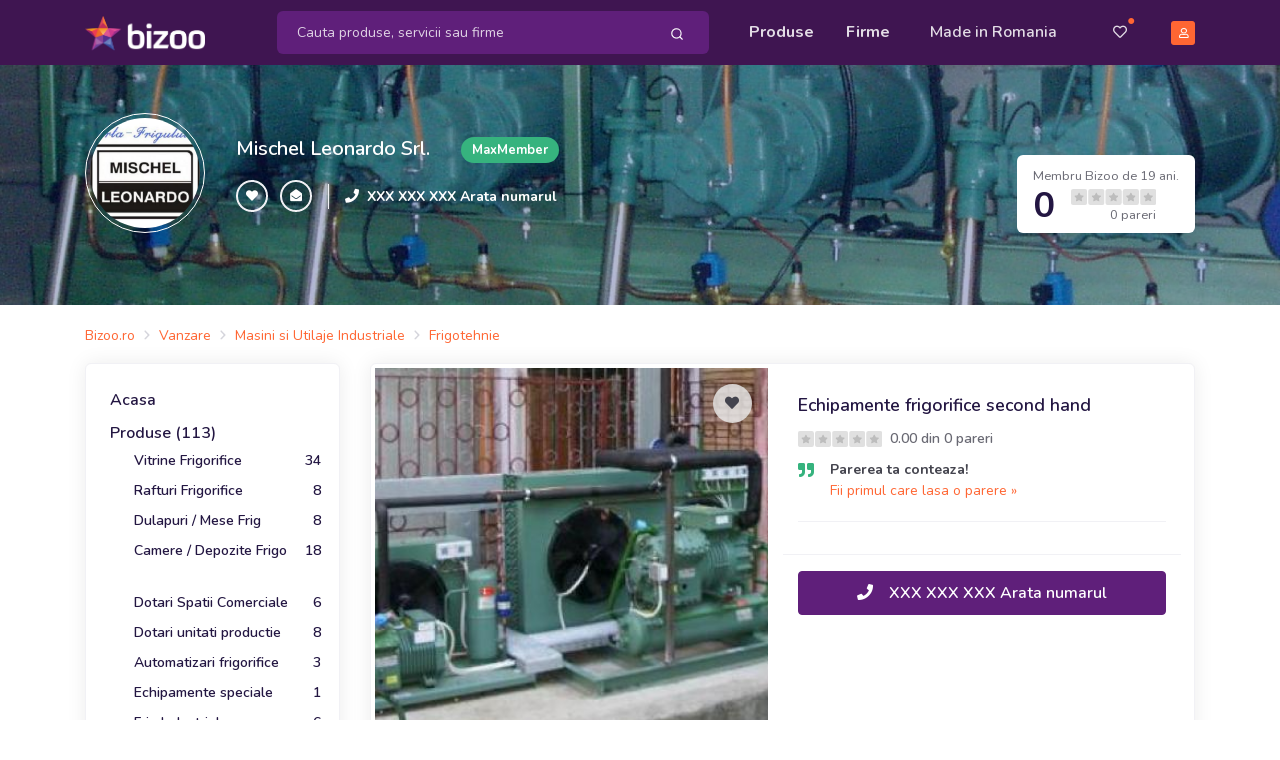

--- FILE ---
content_type: text/html; charset=UTF-8
request_url: https://mischelleonardo.bizoo.ro/vanzare/398688/echipamente-frigorifice-second-hand
body_size: 25636
content:
<!DOCTYPE html>
<html lang="en">
<head>
    <meta charset="utf-8">
    <meta name="viewport" content="width=device-width, initial-scale=1, shrink-to-fit=no">
    <title>Echipamente frigorifice second hand - Ploiesti - Mischel Leonardo Srl., ID: 398688, pareri</title>
	<meta name="description" content="Echipamente frigorifice second hand - Comercializam din stoc sau la comanda echpamente frigorifice industriale/ comerciale second hand, precum: centrale frigorifice, unitati de condensare, condensatoa..., Mischel Leonardo Srl., Str. Transilvaniei, Nr. 29, Ploiesti, ID: 398688" />
	<meta name="distribution" content="global" />
			<meta name="robots" content="index,follow" />			<meta name="verify-v1" content="7zmD0T8MGmg8Rk2tGVH5gEhJwmgmhkMtavBGyaEOjVQ=" />
	<meta name="y_key" content="12d6d6db702edd37" />
	<meta name="language" content="ro" />
	<meta name="rating" content="general" />
	<meta name="publisher" content="bizoo.ro" />
	<meta name="copyright" content="Copyright (c) Bizoo.ro" />
	<!-- Preloader -->
    <style>
        @keyframes hidePreloader {
            0% {
                width: 100%;
                height: 100%;
            }

            100% {
                width: 0;
                height: 0;
            }
        }

        body>div.preloader {
            position: fixed;
            background: white;
            width: 100%;
            height: 100%;
            z-index: 1071;
            opacity: 0;
            transition: opacity .5s ease;
            overflow: hidden;
            pointer-events: none;
            display: flex;
            align-items: center;
            justify-content: center;
        }

        body:not(.loaded)>div.preloader {
            opacity: 1;
        }

        body:not(.loaded) {
            overflow: hidden;
        }

        body.loaded>div.preloader {
            animation: hidePreloader .5s linear .5s forwards;
        }
    </style>
    <script>
        window.addEventListener("load", function() {
            setTimeout(function() {
                document.querySelector('body').classList.add('loaded');
            }, 300);
        });
		var baseurl = "https://www.bizoo.ro";
    </script>
    <!-- Favicon -->
    <link rel="icon" href="https://www.bizoo.ro/favicon.ico">
    <link rel="stylesheet" href="https://www.bizoo.ro/skins/assets/libs/@fortawesome/fontawesome-free/css/all.min.css">
	    <!-- Bizoo CSS -->
				<link href="https://fonts.googleapis.com/css2?family=Shadows+Into+Light&display=swap" rel="stylesheet">
		<link rel="stylesheet" href="https://www.bizoo.ro/skins/assets/libs/swiper/dist/css/swiper.min.css">
		<link rel="stylesheet" href="https://www.bizoo.ro/skins/assets/libs/@fancyapps/fancybox/dist/jquery.fancybox.min.css">
		<link rel="stylesheet" href="https://www.bizoo.ro/skins/assets/css/15_bizoo-website.css" id="stylesheet">
		<!-- Core JS  -->
	<script src="https://www.bizoo.ro/skins/assets/libs/jquery/dist/jquery.min.js"></script>
	<script type="text/javascript" src="https://www.bizoo.ro/skins/assets/libs/jquery-ui/jquery-ui.min.js"></script>
	<link rel="stylesheet" type="text/css" href="https://www.bizoo.ro/skins/assets/libs/jquery-ui/jquery-ui.min.css" media="all" />
	<script src="https://www.bizoo.ro/skins/assets/libs/bootstrap/dist/js/bootstrap.bundle.min.js"></script>
	<script src="https://www.bizoo.ro/skins/assets/libs/svg-injector/dist/svg-injector.min.js"></script>
	<script src="https://www.bizoo.ro/skins/assets/libs/feather-icons/dist/feather.min.js"></script>
	<!-- Optional JS -->
	<script src="https://www.bizoo.ro/skins/assets/libs/in-view/dist/in-view.min.js"></script>
	<script src="https://www.bizoo.ro/skins/assets/libs/sticky-kit/dist/sticky-kit.min.js"></script>
	<script src="https://www.bizoo.ro/skins/assets/libs/imagesloaded/imagesloaded.pkgd.min.js"></script>
	<script src="https://www.bizoo.ro/skins/assets/libs/crypto-js.min.js"></script>
	<script src="https://www.bizoo.ro/skins/assets/libs/moment/moment.js"></script>
	<script src="https://www.bizoo.ro/skins/assets/libs/daterangepicker/daterangepicker.js"></script>
	<link rel="stylesheet" href="https://www.bizoo.ro/skins/assets/libs/daterangepicker/daterangepicker.css" id="stylesheet">
	<script src="https://www.bizoo.ro/skins/assets/libs/intervalpicker.js"></script>
	<link rel="stylesheet" href="https://www.bizoo.ro/skins/assets/css/15_bizoo-over.css" id="stylesheet">
		<script async src="https://pagead2.googlesyndication.com/pagead/js/adsbygoogle.js"></script>
</head>
<body >
 
	 <header class="static" id="header-main">
        <!-- Navbar -->
        <nav class="navbar navbar-main py-lg-1 navbar-expand-lg navbar-dark bg-dark-primary" id="navbar-main">
            <div class="container border-0 ">
                <!-- Brand -->
                <a class="navbar-brand navbar-img-brand mr-5 ml-n3 ml-lg-0" href="https://www.bizoo.ro">
                    <img alt="Image placeholder" src="https://www.bizoo.ro/skins/assets/img/brand/light.png" id="navbar-logo">
                </a>
                <!-- Toggler -->
                <button class="navbar-toggler mr-n4 mr-lg-0c" type="button" data-toggle="collapse" data-target="#navbar-main-collapse" aria-controls="navbar-main-collapse" aria-expanded="false" aria-label="Toggle navigation">
                    <span class="navbar-toggler-icon"></span>
                </button>
                <!-- Collapse -->
                <div class="collapse navbar-collapse navbar-collapse-overlay" id="navbar-main-collapse">
                    <!-- Collapse header  -->
                    <div class="position-relative">
                        <!-- Toggler -->
                        <button class="navbar-toggler" type="button" data-toggle="collapse" data-target="#navbar-main-collapse" aria-controls="navbar-main-collapse" aria-expanded="false" aria-label="Toggle navigation">
                            <i data-feather="x"></i>
                        </button>
                    </div>
                    <!-- Search form -->
                    <form class="search-dropdown form-inline form-dark position-relative flex-fill mx-3 mx-lg-4 order-lg-1 d-none d-lg-block" style="max-width: 440px;" action="https://www.bizoo.ro/search_process.php" method="get" id="search-form">
						<input type="hidden" name="ls" value="1" />
						<input type="hidden" name="realm" value="" />
                        <div class="input-group input-group-merge w-100 rounded-lg bg-primary">
                            <input type="text" id="keywords" name="keywords" class="search-control form-control border-0 bg-transparent flex-grow-1 py-2 keywords-field-search" placeholder="Cauta produse, servicii sau firme" value="" autocomplete="off" data-userlink="https://mischelleonardo.bizoo.ro" data-usermaxphoto="https://www.bizoo.ro/usermedia/img360/company/Mischel-Leonardo-S-r-l_11958_1354972110.jpg" data-usercompany="Mischel Leonardo Srl." >
                            <div class="input-group-append ">
                                <span class="input-group-text border-0 bg-transparent py-0 pl-2 pr-1">
                                    <button type="button" class="btn btn-sm btn-link text-white py-2 btn-search-top-d">
                                        <i data-feather="search"></i>
                                    </button>
                                </span>
                            </div>
                        </div>
					
                        <div class="search-dropdown-menu search-dropdown-div hidden1">
                            <div class="row">
                                <div class="col-sm-6">
                                    <h6 class="text-xs text-muted font-weight-bolder text-uppercase ls-1">Produse si Servicii</h6>
                                    <ul class="list-unstyled mb-0">
                                       <li class="single-prods-autocomplete">
									   </li>
									   <div class="search-dropdown-prods">
									   </div>
                                    </ul>
                                </div>
                                <div class="col-sm-6">
                                    <h6 class="text-xs text-muted font-weight-bolder text-uppercase ls-1">Firme</h6>
                                    <ul class="list-unstyled mb-0 search-dropdown-firme">
                                        
                                    </ul>
                                    <h6 class="text-xs text-muted font-weight-bolder text-uppercase ls-1 mt-5 search-dropdown-cats-title">Mergi direct la categoria</h6>
                                    <ul class="list-unstyled mb-0 search-dropdown-cats">
                                        
                                    </ul>
                                </div>
                            </div>
                        </div>
                   </form>
                    <!-- Left menu -->
                    <ul class="navbar-nav order-lg-2 ml-lg-auto">
                        <!-- Browse menu -->
                        <li class="nav-item">
                            <a class="nav-link font-weight-bolder" href="https://www.bizoo.ro/vanzare/">
                                <i class="fas fa-list-alt d-lg-none mr-2"></i>Produse
                            </a>
                        </li>
                        <li class="nav-item">
                            <a class="nav-link font-weight-bolder" href="https://www.bizoo.ro/companii/">
                                <i class="fas fa-store d-lg-none mr-2"></i>Firme
                            </a>
                        </li>
						<li class="nav-item ">
						<a class="nav-link px-lg-4" href="https://www.bizoo.ro/made-in-romania">
							<i class="fas fa-map-marked-alt d-lg-none mr-2"></i>Made in Romania
						</a>
					</li>
                    </ul>
                    <!-- Right menu -->
                    <ul class="navbar-nav align-items-lg-center ml-lg-3 order-lg-3">
                        <li class="nav-item d-none d-lg-block favorite-dropdown-menu-container dropdown has_favorites ">
                            <a href="javascript:;" class="nav-link nav-link-icon text-sm pl-3 pr-2 mr-2 position-relative a-favorite-header" id="a-favorite-header" data-toggle="dropdown" aria-haspopup="true" aria-expanded="false" data-offset="0">
                                <i class="far fa-heart"></i>
                                <span class="text-warning position-absolute top-1 right-0 has_favorites ">●</span>
                            </a>
							<div class="dropdown-menu dropdown-menu-right favorite-dropdown-menu custom-scroll hidden1">
								
							</div>
                        </li>
                        <li class="nav-item d-none d-lg-block cart-not-empty hidden1">
                            <a class="nav-link font-weight-bolder text-sm pr-0 position-relative" href="https://www.bizoo.ro/cart.php">
                                <i class="fas fa-shopping-cart"></i>
                                <span class="text-warning position-absolute top-1 right-0 cart-not-empty hidden1">●</span>
                            </a>
                        </li>
                        <li class="nav-item pr-3 d-lg-none cart-not-empty hidden1">
                            <a class="nav-link font-weight-bolder" href="https://www.bizoo.ro/cart.php">
								<i class="fas fa-shopping-cart d-lg-none mr-2"></i>Cos de cumparaturi
								<span class="text-warning position-relative top-n2 cart-not-empty hidden1">●</span>
							</a>
                        </li>
                       <li class="nav-item pr-3 d-lg-none has_favorites ">
							<a class="nav-link font-weight-bolder fav-mobile-menu" href="javascript:;">
								<i class="fas fa-heart d-lg-none mr-2"></i>Favorite
								<span class="text-warning position-relative top-n2 has_favorites ">●</span>
							</a>
						</li>
						
						<li class="dropdown-divider d-lg-none"></li>
						<li class="nav-item pr-3 d-lg-none">
							<a class="nav-link font-weight-bolder" href="https://www.bizoo.ro/home.php">
								<i class="fas fa-user d-lg-none mr-2"></i>Contul meu
							</a>
						</li>
						<li class="nav-item pr-3">
							<a class="nav-link font-weight-bolder d-lg-none" href="https://www.bizoo.ro/contact.php">
								<i class="fas fa-envelope d-lg-none mr-2"></i>Contact
							</a>
						</li>
					
                     
                        <li class="nav-item d-none d-lg-block">
                            <a class="nav-link nav-link-icon position-relative pr-lg-0" href="https://www.bizoo.ro/home.php">
                                <span class="avatar avatar-xs bg-warning">
                                    <i class="far fa-user"></i>
                                </span>
                            </a>
                        </li>
                    </ul>
					<hr class="my-3 d-lg-none" style="opacity: .2;" />
					<div class="d-lg-none px-4 py-0 text-center">
						
						
							<a href="https://www.bizoo.ro/register1.php" class="btn btn-block btn-sm btn-warning">
								Creeaza cont
							</a>
						
					</div>
                </div>
            </div>
        </nav>
        <!-- Search form -->
        <div class="bg-dark-primary pt-2 pb-3 d-lg-none">
            <form class="search-dropdown form-inline form-dark position-relative flex-fill mx-3" action="https://www.bizoo.ro/search_process.php" method="get" id="search-form-m">
				<input type="hidden" name="ls" value="1" />
				<input type="hidden" name="realm" value="" />
                <div class="input-group input-group-merge w-100 rounded-lg bg-primary">
                    <!-- Input -->
                    <input type="text" name="keywords" class="search-control form-control border-0 bg-transparent flex-grow-1 py-2 keywords-field-search" aria-label="Search" value="" placeholder="Cauta produse, servicii sau firme" autocomplete="off" data-userlink="https://mischelleonardo.bizoo.ro" data-usermaxphoto="https://www.bizoo.ro/usermedia/img360/company/Mischel-Leonardo-S-r-l_11958_1354972110.jpg" data-usercompany="Mischel Leonardo Srl.">
                    <!-- Append -->
                    <div class="input-group-append ">
                        <span class="input-group-text border-0 bg-transparent py-0 pl-2 pr-1">
                            <button type="button" class="btn btn-sm btn-link text-white py-2 btn-search-top-m">
                                <i data-feather="search"></i>
                            </button>
                        </span>
                    </div>
                </div>
				<div class="search-dropdown-menu search-dropdown-div hidden1">
					<div class="row">
						<div class="col-sm-6">
							<h6 class="text-xs text-muted font-weight-bolder text-uppercase ls-1">Produse si Servicii</h6>
							<ul class="list-unstyled mb-0">
								<li class="single-prods-autocomplete">
								</li>
							   <div class="search-dropdown-prods">
							   </div>
							</ul>
						</div>
						<div class="col-sm-6">
							<h6 class="text-xs text-muted font-weight-bolder text-uppercase ls-1 mt-3 search-dropdown-cats-title">Mergi direct la categoria</h6>
							<ul class="list-unstyled mb-0 search-dropdown-cats">
								
							</ul>
							<h6 class="text-xs text-muted font-weight-bolder text-uppercase ls-1 mt-3">Firme</h6>
							<ul class="list-unstyled mb-0 search-dropdown-firme">
								
							</ul>
						</div>
					</div>
				</div>
            </form>
        </div>
    </header>
	<script>
	$(document).ready(function() { 
		$(document).on("click", ".btn-search-top-d", function() {
			$("#search-form").submit();
		});
		$(document).on("click", ".btn-search-top-m", function() {
			$("#search-form-m").submit();
		});
		$(document).on("keyup", ".keywords-field-search", function(e) {
			do_autocomplete_search($(this));
		});
		$(document).on("click", ".keywords-field-search", function(e) {
			do_autocomplete_search($(this));
		});
	});
	
	</script>
		<!-- Main content -->
<section class="slice bg-cover bg-size--cover d-none d-lg-block py-5" 
 style="background-image: url(https://www.bizoo.ro/usermedia/companies/8/crp_8baaadce838416298c41211e7b347f09.jpg);"	>
	<!-- Mask -->
	<span class="mask opacity-3" style="background-color: #00147b !important;"></span>
	<!-- Container -->
	<div class="container mb-4">
		<div class="row">
			<div class="col-md-10 col-lg-8">
				<!-- Title -->
				<div class="row align-items-center text-center text-md-left">
					<div class="col-12 col-md-auto pr-md-3 mb-3 mb-md-0">
						<!-- Logo -->
						<div class="avatar avatar-2xl rounded-circle p-1 border border-white">
							<a href="https://mischelleonardo.bizoo.ro">
																	<img src="https://www.bizoo.ro/usermedia/img360/company/Mischel-Leonardo-S-r-l_11958_1354972110.jpg" class="img-fluid rounded-circle" alt="">
															</a>
						</div>
					</div>
					<div class="col-12 col-md">
						<!-- Title -->
						<div class="row align-items-center">
							<div class="col-12 col-md-auto">
								<a href="https://mischelleonardo.bizoo.ro" class="h3 d-block text-white mb-1 mb-md-0">Mischel Leonardo Srl.</a>
							</div>
							<div class="col-12 col-md pl-md-3">
								<span class="badge badge-sm badge-success badge-pill">MaxMember</span>
							</div>
						</div>
						<!-- Slogan -->
						<p class="lead text-white mt-2 mt-md-0 font-weight-bold">
													</p>
						<!-- Info -->
						<div class="row align-items-center">
							<div class="col-12 col-md-auto pr-md-3 text-center text-md-left">
								<!-- Buttons -->
								<div class="" role="group" aria-label="Basic example">
									<button type="button" class="btn btn-xs btn-neutral text-white btn-icon-only rounded-circle add-to-favorite fav-warning" data-id="11958" data-tip="company" data-fav-type="btn-warning">
										<span class="btn-inner--icon"><i class="fas fa-heart"></i></span>
									</button>
									<button type="button" class="btn btn-xs btn-neutral text-white btn-icon-only rounded-circle share-page d-sm-none">
										<span class="btn-inner--icon"><i class="fas fa-share"></i></span>
									</button>
									<button type="button" class="btn btn-xs btn-neutral text-white btn-icon-only rounded-circle link-message-contacts" data-id="11958">
										<span class="btn-inner--icon"><i class="fas fa-envelope-open"></i></span>
									</button>
								</div>
							</div>
							<div class="col-12 col-md align-items-center px-3 d-none d-md-flex border-left border-light">
								<div class="pr-2">
									<i class="fas fa-phone text-sm text-white"></i>
								</div>
								<div class="d-none d-md-block">
									<h6 class="mb-0 text-white text-sm">
										<a href="javascript:;" class="text-white font-weight-bolder text-sm show-number-button" data-id="11958" data-cls="text-white font-weight-bolder">XXX XXX XXX Arata numarul</a>
									</h6>
								</div>
							</div>
						</div>
					</div>
				</div>
			</div>
			<div class="col-12 col-lg-4 align-self-end text-md-right mt-4 mt-lg-0 d-none d-lg-block">
				<!-- Rating badge -->
				<div class="d-inline-block px-3 py-2 rounded-lg shadow bg-white">
					<small class="text-muted">Membru Bizoo de 19 ani.</small>
					<div class="d-flex align-items-center">
						<div class="">
							<span class="h1 lh-100 font-weight-bolder mb-0">0</span>
						</div>
						<div class="pl-3">
							<!-- Rating -->
							<div class="d-block mt-n1">
								<img src="https://www.bizoo.ro/skins/assets/img/svg/stars/dark/stars-0.svg" alt="0 stars: Fara rating" style="height: 16px;">
							</div>
							<small class="d-block text-muted mt-n1">0 pareri</small>
						</div>
					</div>
				</div>
			</div>
		</div>
	</div>
</section><div class="py-2 py-lg-3">
	<div class="container d-none d-lg-block">
		<div class="d-flex align-items-center mt-1">
			<nav aria-label="breadcrumb">
				<ol class="breadcrumb breadcrumb-sm breadcrumb-links py-0 px-0 mb-0">
					<li class="breadcrumb-item"><div itemscope itemtype="http://schema.org/BreadcrumbList"><span itemprop="itemListElement" itemscope itemtype="http://schema.org/ListItem"><a href="https://www.bizoo.ro" title="Bizoo.ro" itemprop="item" class="text-sm"><span itemprop="name">Bizoo.ro</span></a><meta itemprop="position" content="1" /></span></div></li><li class="breadcrumb-item"><div itemscope itemtype="http://schema.org/BreadcrumbList"><span itemprop="itemListElement" itemscope itemtype="http://schema.org/ListItem"><a href="https://www.bizoo.ro/vanzare/" title="Vanzare" itemprop="item"><span itemprop="name" class="text-sm">Vanzare</span></a><meta itemprop="position" content="2" /></span></div></li><li class="breadcrumb-item"><div itemscope itemtype="http://schema.org/BreadcrumbList"><span itemprop="itemListElement" itemscope itemtype="http://schema.org/ListItem"><a href="https://www.bizoo.ro/vanzare/masini-si-utilaje-industriale/" title="Masini si Utilaje Industriale" itemprop="item"><span itemprop="name" class="text-sm">Masini si Utilaje Industriale</span></a><meta itemprop="position" content="3" /></span></div></li><li class="breadcrumb-item"><div itemscope itemtype="http://schema.org/BreadcrumbList"><span itemprop="itemListElement" itemscope itemtype="http://schema.org/ListItem"><a href="https://www.bizoo.ro/vanzare/masini-si-utilaje-industriale/frigotehnie-2070/" title="Frigotehnie" itemprop="item"><span itemprop="name" class="text-sm">Frigotehnie</span></a><meta itemprop="position" content="4" /></span></div></li>				</ol>
			</nav>
		</div>
	</div>
</div>
<section class="pb-4 position-relative">
	<div class="container">
		<div class="row">
			<div class="col-lg-3">
				<div class="docs-sidebar" data-toggle="sticky" data-sticky-offset="30">
	<div class="d-lg-block collapse" id="docsSidenavCollapse">
		<!-- Product meneu -->
		<div class="card">
			<div class="card-body">
								<div class="pb-2">
					<a href="https://mischelleonardo.bizoo.ro" class="h6">Acasa</a>
				</div>
								<div class="pb-2">
					<a href="https://mischelleonardo.bizoo.ro/vanzare/start-0/10/" class="h6">Produse (113)</a>
											<ul class="nav nav-products flex-column pl-2">
															<li class="nav-item">
									<a href="https://mischelleonardo.bizoo.ro/vanzare/cat-39830/vitrine-frigorifice/start-0/10/" title="Vitrine Frigorifice - Ploiesti" class="nav-link active d-flex justify-content-between">
										<span>Vitrine Frigorifice</span>
										<span>34</span>
									</a>
								</li>
															<li class="nav-item">
									<a href="https://mischelleonardo.bizoo.ro/vanzare/cat-4892/rafturi-frigorifice/start-0/10/" title="Rafturi Frigorifice - Ploiesti" class="nav-link active d-flex justify-content-between">
										<span>Rafturi Frigorifice</span>
										<span>8</span>
									</a>
								</li>
															<li class="nav-item">
									<a href="https://mischelleonardo.bizoo.ro/vanzare/cat-4891/dulapuri-mese-frig/start-0/10/" title="Dulapuri / Mese Frig - Ploiesti" class="nav-link active d-flex justify-content-between">
										<span>Dulapuri / Mese Frig</span>
										<span>8</span>
									</a>
								</li>
															<li class="nav-item">
									<a href="https://mischelleonardo.bizoo.ro/vanzare/cat-4895/camere-depozite-frigo/start-0/10/" title="Camere / Depozite Frigo - Ploiesti" class="nav-link active d-flex justify-content-between">
										<span>Camere / Depozite Frigo</span>
										<span>18</span>
									</a>
								</li>
															<li class="nav-item">
									<a href="https://mischelleonardo.bizoo.ro/vanzare/cat-4893/dotari-spatii-comerciale/start-0/10/" title="Dotari Spatii Comerciale - Ploiesti" class="nav-link active d-flex justify-content-between">
										<span>Dotari Spatii Comerciale</span>
										<span>6</span>
									</a>
								</li>
															<li class="nav-item">
									<a href="https://mischelleonardo.bizoo.ro/vanzare/cat-4894/dotari-unitati-productie/start-0/10/" title="Dotari unitati productie - Ploiesti" class="nav-link active d-flex justify-content-between">
										<span>Dotari unitati productie</span>
										<span>8</span>
									</a>
								</li>
															<li class="nav-item">
									<a href="https://mischelleonardo.bizoo.ro/vanzare/cat-4896/automatizari-frigorifice/start-0/10/" title="Automatizari frigorifice - Ploiesti" class="nav-link active d-flex justify-content-between">
										<span>Automatizari frigorifice</span>
										<span>3</span>
									</a>
								</li>
															<li class="nav-item">
									<a href="https://mischelleonardo.bizoo.ro/vanzare/cat-4897/echipamente-speciale/start-0/10/" title="Echipamente speciale - Ploiesti" class="nav-link active d-flex justify-content-between">
										<span>Echipamente speciale</span>
										<span>1</span>
									</a>
								</li>
															<li class="nav-item">
									<a href="https://mischelleonardo.bizoo.ro/vanzare/cat-43885/frig-industrial/start-0/10/" title="Frig Industrial - Ploiesti" class="nav-link active d-flex justify-content-between">
										<span>Frig Industrial</span>
										<span>6</span>
									</a>
								</li>
															<li class="nav-item">
									<a href="https://mischelleonardo.bizoo.ro/vanzare/cat-4890/montaj-service-mentenanta/start-0/10/" title="Montaj_service_mentenanta - Ploiesti" class="nav-link active d-flex justify-content-between active">
										<span>Montaj_service_mentenanta</span>
										<span>9</span>
									</a>
								</li>
															<li class="nav-item">
									<a href="https://mischelleonardo.bizoo.ro/vanzare/cat-75088/echipamente-second-hand/start-0/10/" title="Echipamente Second Hand - Ploiesti" class="nav-link active d-flex justify-content-between">
										<span>Echipamente Second Hand</span>
										<span>1</span>
									</a>
								</li>
															<li class="nav-item">
									<a href="https://mischelleonardo.bizoo.ro/vanzare/cat-383002/gastro/start-0/10/" title="Gastro - Ploiesti" class="nav-link active d-flex justify-content-between">
										<span>Gastro</span>
										<span>4</span>
									</a>
								</li>
															<li class="nav-item">
									<a href="https://mischelleonardo.bizoo.ro/vanzare/cat-383022/gelaterie/start-0/10/" title="Gelaterie - Ploiesti" class="nav-link active d-flex justify-content-between">
										<span>Gelaterie</span>
										<span>2</span>
									</a>
								</li>
															<li class="nav-item">
									<a href="https://mischelleonardo.bizoo.ro/vanzare/cat-383024/cofetarie/start-0/10/" title="Cofetarie - Ploiesti" class="nav-link active d-flex justify-content-between">
										<span>Cofetarie</span>
										<span>1</span>
									</a>
								</li>
													</ul>
									</div>
				<!--
				<div class="">
					<a href="" class="h6">Ce spun clientii</a>
				</div>
				-->
			</div>
		</div>
		
	</div>
</div>
			</div>
			<div class="col-lg-9" itemscope itemtype="https://schema.org/Product">
				<div class="card">
					<div class="card-body p-1">
						<div class="pb-3 mb-3 border-bottom d-none">
							<nav aria-label="breadcrumb">
								<ol class="breadcrumb breadcrumb-sm breadcrumb-links py-0 px-0">
									<li class="breadcrumb-item"><div itemscope itemtype="http://schema.org/BreadcrumbList"><span itemprop="itemListElement" itemscope itemtype="http://schema.org/ListItem"><a href="https://www.bizoo.ro" title="Bizoo.ro" itemprop="item" class="text-sm"><span itemprop="name">Bizoo.ro</span></a><meta itemprop="position" content="1" /></span></div></li><li class="breadcrumb-item"><div itemscope itemtype="http://schema.org/BreadcrumbList"><span itemprop="itemListElement" itemscope itemtype="http://schema.org/ListItem"><a href="https://www.bizoo.ro/vanzare/" title="Vanzare" itemprop="item"><span itemprop="name" class="text-sm">Vanzare</span></a><meta itemprop="position" content="2" /></span></div></li><li class="breadcrumb-item"><div itemscope itemtype="http://schema.org/BreadcrumbList"><span itemprop="itemListElement" itemscope itemtype="http://schema.org/ListItem"><a href="https://www.bizoo.ro/vanzare/masini-si-utilaje-industriale/" title="Masini si Utilaje Industriale" itemprop="item"><span itemprop="name" class="text-sm">Masini si Utilaje Industriale</span></a><meta itemprop="position" content="3" /></span></div></li><li class="breadcrumb-item"><div itemscope itemtype="http://schema.org/BreadcrumbList"><span itemprop="itemListElement" itemscope itemtype="http://schema.org/ListItem"><a href="https://www.bizoo.ro/vanzare/masini-si-utilaje-industriale/frigotehnie-2070/" title="Frigotehnie" itemprop="item"><span itemprop="name" class="text-sm">Frigotehnie</span></a><meta itemprop="position" content="4" /></span></div></li>								</ol>
							</nav>
						</div>
						<div class="row">
							<div class="col-lg-6">
							
								<div class="position-relative" style="height: 393px;">
																			<a href="https://images3.bizoo.eu/image/img360/sale/2010/4/23/Echipamente-frigorifice-second-hand_119581_1353966703.jpg" data-fancybox="sale-prod">
											<img alt="Image" src="https://images3.bizoo.eu/image/img360/sale/2010/4/23/Echipamente-frigorifice-second-hand_119581_1353966703.jpg" class="img-fit" style="width:100%;" itemprop="image">
											<div class="position-absolute bottom-2 right-2">
												<span class="btn btn-xs btn-white"><i class="fas fa-camera mr-2"></i>Toate imaginile (3)</span>
											</div>
										</a>
																		<a href="javascript:window.history.back();" class="btn btn-sm bg-translucent-white btn-icon-only text-base rounded-circle position-absolute top-3 left-3 d-lg-none">
										<span class="btn-inner--icon"><i class="fas fa-angle-left"></i></span>
                                    </a>
									<button type="button" class="btn btn-sm bg-translucent-white rounded-circle btn-icon-only position-absolute top-3 right-3 add-to-favorite " data-id="398688" data-tip="sale">
										<span class="btn-inner--icon"><i class="fas fa-heart"></i></span>
									</button>
								</div>
																	<div class="row mt-1 ml-0 mr-n1">
																			<div class="col-4 px-0 pr-1" style="height:102px;">
											<a href="https://images9.bizoo.eu/image/img360/sale/2010/4/23/Echipamente-frigorifice-second-hand_119582_1272033059.jpg" class="stretched-link" data-fancybox="sale-prod">
												<img alt="Image" src="https://images9.bizoo.eu/image/img360/sale/2010/4/23/Echipamente-frigorifice-second-hand_119582_1272033059.jpg" class="img-fit">
											</a>
										</div>
																			<div class="col-4 px-0 pr-1" style="height:102px;">
											<a href="https://images3.bizoo.eu/image/img360/sale/2010/4/23/Echipamente-frigorifice-second-hand_119583_1272033063.jpg" class="stretched-link" data-fancybox="sale-prod">
												<img alt="Image" src="https://images3.bizoo.eu/image/img360/sale/2010/4/23/Echipamente-frigorifice-second-hand_119583_1272033063.jpg" class="img-fit">
											</a>
										</div>
																		</div>
															
							</div>
							<div class="col-lg-6">
								<div class="py-4 pr-4 pl-4 pl-lg-0">
									<h1 class="h5 mb-2" itemprop="name">Echipamente frigorifice second hand</h1>
									
										<div class="">
											<div class="d-inline-block">
												<img src="https://www.bizoo.ro/skins/assets/img/svg/stars/dark/stars-0.svg" alt="0 stars: " style="height: 16px;">
												<span class="text-sm font-weight-bold text-muted ml-1">0.00 din 0 pareri</span>
											</div>
											<ul class="list-unstyled mt-2 mb-0">
												<li class="mb-0 d-flex">
																									<div class="">
														<i class="fas fa-quote-right text-success mr-3"></i>
													</div>
																									<div class="">
														<p class="text-sm lh-150 mb-1">
																													<b>Parerea ta conteaza!</b><br/> <a href="javascript:;" class="add-review" data-id="398688" data-type="1" data-upload-file="1" data-source="99">Fii primul care lasa o parere &raquo;</a>
																												</p>
													</div>
												</li>
											</ul>
										</div>
									
									<hr class="my-3" />
									<div itemprop="offers" itemscope itemtype="https://schema.org/Offer">
									<div class="h3 my-4" itemprop="price" content="0">
																				<span itemprop="priceCurrency" content="RON" style="display:none;">Lei</span>
									</div>
									
									<dl class="row pb-2 mb-3 border-bottom">
																																					<div style="display:none;">
											<link itemprop="availability" href="https://schema.org/OutOfStock" />Out Of stock
										</div>
																											</dl>
									</div>
									
										<!--<div class="form-group">
											<label class="form-control-label">Optiuni</label>
											<select class="custom-select" required="" id="product-size">
												<option value="">Select size</option>
												<option value="xs">XS</option>
												<option value="s">S</option>
												<option value="m">M</option>
												<option value="l">L</option>
												<option value="xl">XL</option>
											</select>
										</div>-->
																					<div class="form-group d-flex align-items-center">
												<button class="btn btn-primary btn-shadow btn-block text-white font-weight-bold show-number-button" data-id="11958"><i class="fas fa-phone text-white mr-3"></i>XXX XXX XXX Arata numarul</button>
											</div>
																		</div>
							</div>
						</div>
					</div>
				</div>
                    <!-- Descriere -->
                    <div class="card">
                        <div class="card-body">
                            <!-- Product title -->
                            <h5 class="h5">Descriere</h5>
                            <!-- Text -->
                            <div class="color-black" itemprop="description">
                                Comercializam din stoc sau la comanda echpamente frigorifice industriale/ comerciale second hand, precum: centrale frigorifice, unitati de condensare, condensatoare frigorifice, etc.&nbsp;&nbsp;&nbsp;&nbsp;<br />
<br />
Toate echipamentele sunt demontate de noi si sunt in stare buna de functionare.                             </div>
							                        </div>
                    </div>
																			
                    <!-- Company info -->
                    <div class="row">
                        <div class="col-lg-6">
                            <div class="card">
                                <div class="card-header">
                                    <span class="h6">Trimite mesaj</span>
                                </div>
                                <div class="card-body">
									<input class="form-control" type="hidden" name="message_contacts_id_inline" id="message_contacts_id-inline" value="11958" />
									<div class="form-group">
										<label for="message-contacts-s-inline" class="form-control-label">Subiect</label>
										<input class="form-control" type="text" name="message-contacts-s-inline" id="message-contacts-s-inline" />
									</div>
									<div class="form-group">
										<label for="cardPassword" class="form-control-label">Mesaj</label>
										<textarea class="form-control custom-scroll message-contacts" name="message-contacts-m-inline" id="message-contacts-m-inline" rows="4"></textarea>
									</div>
									<div>
										<button class="btn btn-block btn-success btn-message-contacts-inline" type="button">
											Trimite
										</button>
									</div>
                                </div>
                            </div>
                        </div>
                        <div class="col-lg-6">
                            <div class="card card-fluid">
	<div class="p-1">
		
			<div class="card border-0 text-white mb-0">
				<img src="https://www.bizoo.ro/skins/assets/img/website/map.jpg" class="img-fluid" alt="map">
				<span class="mask bg-section-dark opacity-1 rounded-top"></span>
				<div class="card-img-overlay d-flex align-items-center justify-content-center">
					<a href="javascript:;" class="btn btn-xs btn-white btn-icon text-primary show-map-location-site">
						<span class="btn-inner--icon"><i data-feather="map-pin"></i></span>
						<span class="btn-inner--text">Vezi pe harta</span>
					</a>
				</div>
			</div>
		
	</div>
	<div class="card-body py-3">
		<!-- List -->
		<ul class="list-unstyled">
			<li class="mb-2 d-flex">
				<div class="">
					<i class="fas fa-building text-success mr-3"></i>
				</div>
				<div class="">
					<p class="text-sm font-weight-bolder mb-0">
											<a href="https://mischelleonardo.bizoo.ro">
							Mischel Leonardo Srl.						</a>
															<span class="badge badge-xs badge-success ml-1" style="vertical-align: middle;">Max</span>
										</p>
				</div>
			</li>
			<li class="mb-2 d-flex">
				<div class="">
					<i class="fas fa-map-marker-alt text-success mr-3"></i>
				</div>
				<div class="">
					<p class="text-sm mb-0 lh-140">Str. Transilvaniei, Nr. 29<br /> Ploiesti, Prahova</p>
				</div>
			</li>
							<li class="mb-2 d-flex">
					<div class="">
						<i class="fas fa-clock text-success mr-3"></i>
					</div>
					<div class="">
						<span class="h6 text-sm text-danger pr-2">Inchis</span>
						<span class="text-sm"></span>
					</div>
				</li>
										<li class="mb-2 d-flex">
					<div class="">
						<i class="fas fa-globe text-success mr-3"></i>
					</div>
					<div class="">
						<a href="http://www.echipamente-frigorifice.ro" class="text-sm text-muted" target="_blank" rel="nofollow">http://www.echipamente-frigorifice.ro</a>, <a href="http://www.artafrigului.ro" class="text-sm text-muted" target="_blank" rel="nofollow">http://www.artafrigului.ro</a>					</div>
				</li>
						
			<li class="mb-2 d-flex">
				<div class="">
					<i class="fas fa-envelope text-success mr-3"></i>
				</div>
				<div class="">
					<a href="javascript:;" class="text-sm text-muted link-message-contacts" data-id="11958">Trimite mesaj</a>
				</div>
			</li>
							<li class="mb-2 d-flex">
					<div class="">
						<i class="fas fa-phone text-success mr-3"></i>
					</div>
					<div class="" style="border: 1.7px dashed #f63;padding: 0px 10px;">
						<a href="javascript:;" class="text-sm text-warning font-weight-bolder show-number-button" data-id="11958">
							XXX XXX XXX Arata numarul
						</a>
					</div>
				</li>
					</ul>
	</div>
</div>                        </div>
                    </div>
										<div class="banner banner-vertical mb-4">
						<ins class="adsbygoogle"
							 style="display:block"
							 data-ad-client="ca-pub-2048154800767294"
							 data-ad-slot="2034536728"
							 data-ad-format="auto"
							 data-full-width-responsive="true"></ins>
						<script>
							 (adsbygoogle = window.adsbygoogle || []).push({});
						</script>
					</div>
					                    <!-- Reviews -->
                    <div class="card">
                        <div class="card-header">
                            <div class="row align-items-center">
                                <div class="col-6">
                                    <h5 class="h5 mb-0 mh6">Din Gura in Gura</h5>
                                </div>
                                <div class="col-6 text-right mt-2 mt-sm-0">
                                    <a href="javascript:;" class="btn btn-xs btn-warning add-review" data-id="398688" data-type="1" data-upload-file="1" data-source="99">Scrie o parere</a>
                                </div>
                            </div>
                        </div>
                        <div class="card-body">
                            <div class="row align-items-center">
                                <div class="col-sm-5 col-md-4">
                                    <div class="card bg-dark-primary mb-3 mb-lg-0" data-toggle="sticky" data-sticky-offset="100">
                                        <div class="card-body text-center">
                                            <!-- Rating note -->
                                            <h2 class="display-3 font-weight-bolder text-white mb-2 lh-100">0.00</h2>
                                            <img src="https://www.bizoo.ro/skins/assets/img/svg/stars/secondary/stars-0.svg" alt="0 stars: " style="height: 20px;">
                                            <!-- Info -->
                                            <p class="h6 text-sm text-white opacity-7 mt-2 mb-0">0 pareri</p>
                                        </div>
                                    </div>
                                </div>
                                <div class="col-sm-7 col-md-8">
                                    										<div class="d-flex align-items-center">
											<div class="">
												<a href="javascript:;" class="text-sm filter-star-site" data-stars="5">5 stele</a>
											</div>
											<div class="col-auto flex-fill">
												<div class="progress progress-sm shadow-none w-100">
													<div class="progress-bar bg-success" role="progressbar" style="width: 0%;" aria-valuenow="0" aria-valuemin="0" aria-valuemax="100"></div>
												</div>
											</div>
											<div class="">
												<a href="javascript:;" class="text-xs text-muted d-block">(0)</a>
											</div>
										</div>
																			<div class="d-flex align-items-center">
											<div class="">
												<a href="javascript:;" class="text-sm filter-star-site" data-stars="4">4 stele</a>
											</div>
											<div class="col-auto flex-fill">
												<div class="progress progress-sm shadow-none w-100">
													<div class="progress-bar bg-success-light" role="progressbar" style="width: 0%;" aria-valuenow="0" aria-valuemin="0" aria-valuemax="100"></div>
												</div>
											</div>
											<div class="">
												<a href="javascript:;" class="text-xs text-muted d-block">(0)</a>
											</div>
										</div>
																			<div class="d-flex align-items-center">
											<div class="">
												<a href="javascript:;" class="text-sm filter-star-site" data-stars="3">3 stele</a>
											</div>
											<div class="col-auto flex-fill">
												<div class="progress progress-sm shadow-none w-100">
													<div class="progress-bar bg-warning" role="progressbar" style="width: 0%;" aria-valuenow="0" aria-valuemin="0" aria-valuemax="100"></div>
												</div>
											</div>
											<div class="">
												<a href="javascript:;" class="text-xs text-muted d-block">(0)</a>
											</div>
										</div>
																			<div class="d-flex align-items-center">
											<div class="">
												<a href="javascript:;" class="text-sm filter-star-site" data-stars="2">2 stele</a>
											</div>
											<div class="col-auto flex-fill">
												<div class="progress progress-sm shadow-none w-100">
													<div class="progress-bar bg-warning" role="progressbar" style="width: 0%;" aria-valuenow="0" aria-valuemin="0" aria-valuemax="100"></div>
												</div>
											</div>
											<div class="">
												<a href="javascript:;" class="text-xs text-muted d-block">(0)</a>
											</div>
										</div>
																			<div class="d-flex align-items-center">
											<div class="">
												<a href="javascript:;" class="text-sm filter-star-site" data-stars="1">1 stele</a>
											</div>
											<div class="col-auto flex-fill">
												<div class="progress progress-sm shadow-none w-100">
													<div class="progress-bar bg-danger" role="progressbar" style="width: 0%;" aria-valuenow="0" aria-valuemin="0" aria-valuemax="100"></div>
												</div>
											</div>
											<div class="">
												<a href="javascript:;" class="text-xs text-muted d-block">(0)</a>
											</div>
										</div>
									                                </div>
                            </div>
                        </div>
						<div class="card-body pt-2">
		<div id="content-table-rev-user-site">
	
	</div>
	<div style="margin: 0 0px 30px;" id="pager-rev-user-site"></div>
</div>
<script>
var ctab_rev_user_site, sendDataRevUserSite = {"ctab_object": "ctab_rev_user_site", "user_id": "11958", "sale_id": "398688", "custom_filters": {}, "stars": ""};
$(document).ready(function() { 
	ctab_rev_user_site = new ContentTable(sendDataRevUserSite, "get_reviews_user_site", "displayRowsRevUserSite", "content-table-rev-user-site", "pager-rev-user-site");
	ctab_rev_user_site.setResetFunction(function(){
		$("#content-table-rev-user-site").find('div.list-group-item-reviews').remove();
	});
	ctab_rev_user_site.setCustomMessageFunction(function(table){
		var html = '<div class="py-2 text-center list-group-item-reviews">'+
					'<b>Parerea ta conteaza!</b> <a href="javascript:;" class="add-review" data-id="';
				if ('398688' != '') {
					html += '398688" data-type="1"';
				} else {
					html += '11958" data-type="2"';
				}
				html += ' data-upload-file="1" data-source="99">Fii primul care lasa o parere &raquo;</a>'+
				'</div>';
		table.append(html);
	});
	ctab_rev_user_site.applyFilters();
	// filters
	$(document).on("click", ".filter-reviews-type", function(e) {
		sendDataRevUserSite.custom_filters.type = $(".filter-reviews-type").val();
		ctab_rev_user_site.applyFilters();
	});
	$(".filter-search-reviews").on("click", function(e) {
		ctab_rev_user_site.applyFilters();
	});
	$("#keywords-search-reviews").keyup(function(e) { // filter items
		e.stopPropagation();
		if (e.keyCode == 13) {
		    ctab_rev_user_site.applyFilters();
		}
	});
	$(document).on("click", ".filter-star-site", function(e) {
		var th = $(this); 
		var st = parseInt(th.data("stars"));
		var is_active = th.hasClass("filter-star-site-active"); // underline
		// deactivate all
		$(".filter-star-site").removeClass("text-muted");
		$(".filter-star-site").removeClass("filter-star-site-active");
		if (!is_active) {
			th.addClass("text-muted");
			th.addClass("filter-star-site-active");
			sendDataRevUserSite.stars = st;
		} else {
			sendDataRevUserSite.stars = "";
			//$(".filter-star-site").removeClass("text-muted");
		}
		//if ($.inArray(st, sendDataRevUserSite.stars) > -1) { // exists -> remove
			//delete sendDataRevUserSite.stars[st];
			//sendDataRevUserSite.stars.splice(sendDataRevUserSite.stars.indexOf(st), 1);
			//th.addClass("text-muted");
		//} else { // add it
		//	sendDataRevUserSite.stars.push(st);
		//	th.removeClass("text-muted");
		//}
		//console.log(st, sendDataRevUserSite.stars);
		ctab_rev_user_site.applyFilters();
	});
});
function displayRowsRevUserSite(data, table) {//console.log(data, table);
	table.find('div.list-group-item-reviews').remove(); // remove existing rows
	table.find('hr.list-group-item-reviews').remove(); 
	var html = "", first = true;
	$(data.items).each(function(index, value) { // loop
		//console.log(value);
		for(k in value) {
			var vv = value[k];//console.log(vv);
			var row = "";
			if (!first) {
				row += '<hr class="my-4 list-group-item-reviews" />';
			}
			row += '<div class="media media-comment list-group-item-reviews">'+
						'<div class="avatar-parent-child">'+
							'<span class="avatar bg-section-dark text-white rounded-circle">'+vv.initials+'</span>'+
						'</div>'+
						'<div class="media-body ml-2">'+
							'<div class="">'+
								'<div>'+
									'<div class="d-inline-block">'+
										'<img src="https://www.bizoo.ro/skins/assets/img/svg/stars/dark/stars-'+vv.grade+'.svg" alt="'+vv.grade+' stars: '+vv.grade_text+'" style="height: 14px;">'+
										'<span class="text-sm text-muted ml-1">'+vv.impression_date_nice+'</span>'+
									'</div>';
							if (vv.has_reeval_success) { // reeval success
								row += '<div class="float-right text-sm font-weight-bold mb-hidden1">'+
											'<i class="fas fa-hand-peace text-warning mr-1"></i> Clientul a marcat aceasta problema ca fiind rezolvata.'+
										'</div>';
							} else if (vv.is_verified) {
								row += '<div class="float-right text-sm text-success font-weight-bold mb-hidden1">'+
										'<i class="fas fa-check-square"></i> Tranzactie verificata'+
										'</div>';
							}
							row += '</div>'+
								'<h6 class="mt-0 font-weight-semibold mb-1">'+vv.client_surname+' '+vv.short_client_base_name+'.</h6>';
								
							row += '<p class="mb-0 lh-140">';
									if (vv.title) {
										row += '<strong>'+vv.title+'</strong><br/>';
									}
									row += vv.comment+
								'</p>';
							if (vv.has_reply && !vv.reply_flag) {
								row += '<div class="pl-3 my-4 border-left border-md">'+
								'<div class="media media-comment mb-2">'+
									'<div class="media-body">'+
										'<p class="mb-0 text-sm font-italic">'+
											vv.sr_comment+
										'</p>'+
									'</div>'+
								'</div></div>';
							}
							if (vv.has_reeval_success) { // reeval success
								row += '<div class="text-sm font-weight-bold d-md-none d-lg-none d-xl-none">'+
											'<i class="fas fa-hand-peace text-warning mr-1"></i> Clientul a marcat aceasta problema ca fiind rezolvata.'+
										'</div>';
							} else if (vv.is_verified) {
								row += '<div class="text-sm text-success font-weight-bold d-md-none d-lg-none d-xl-none">'+
										'<i class="fas fa-check-square"></i> Tranzactie verificata'+
										'</div>';
							}
							row += '<div class="d-flex align-items-center mt-2">'+
									'<div class="mr-2">'+
										'<button class="btn btn-xs btn-secondary like-item" data-id="'+vv.impression_id+'" data-type="'+vv.impression_type+'">'+
											'<i class="fas fa-thumbs-up mr-1"></i>(<span id="like-item-'+vv.impression_id+'-'+vv.impression_type+'">'+vv.likes_review+'</span>)'+
										'</button>'+
									'</div>'+
									'<div class="ml-auto text-right">'+
										'<button class="btn btn-xs btn-link text-danger flag-review" data-id="'+vv.impression_id+'" data-type="'+vv.impression_type+'" data-toggle="tooltip" title="" data-original-title="Raporteaza problema" data-has-flaged="'+(vv.has_flaged ? '1' : '0')+'">'+
											'<i class="fas fa-flag mr-1"></i>'+
										'</button>'+
									'</div>'+
								'</div>'+
							'</div>'+
						'</div>'+
					'</div>';
			html += row;
			first = false;
		}
		html += '<hr class="my-4 list-group-item-reviews" />';
		table.append(html);
	});
	$('[data-toggle="tooltip"]').tooltip();
}
</script>
<script>
$(document).ready(function() {
	$(document).on("click", ".like-item", function (e) { 
		e.preventDefault();
		var id = $(this).data("id");
		var type = $(this).data("type");
		var jqxhr = getjqxhr("/ajax/like_item.php", {"id": id, "type": type}, "POST", "json");
		jqxhr.done(function(data) {
			wait_cursor(false);//console.log(data);
			if (data.type == "ok") { //console.log(data.message);
				if ($("#like-item-"+id+"-"+type).length > 0) {
					var old1 = parseInt($("#like-item-"+id+"-"+type).html());console.log("old1:",old1);
					$("#like-item-"+id+"-"+type).html(old1+1);
				} else {
					location.reload();
				}
			} //else if (data.type == "err" && data.message != "err") { 
			//	show_message(data);
			//}
		}).fail(function() {
			show_error_page();
		});
	});
		
});
</script>                        
                    </div>
			</div> 
		</div>
		
		            <div class="mt-4 mt-lg-5">
                <div class="row align-items-center mb-4">
                    <div class="col-6">
                        <h6 class="h5 mb-0">Alte Produse</h6>
                    </div>
                    <div class="col-6 text-right">
                        <a href="https://mischelleonardo.bizoo.ro/vanzare/start-0/10/" class="btn btn-sm btn-link px-0 py-0 font-weight-bold btn-icon">
                            <span class="btn-inner--text">Vezi toate</span>
                            <span class="btn-inner--icon"><i class="fas fa-angle-double-right"></i></span>
                        </a>
                    </div>
                </div>
                <div class="row mx-n2 mx-lg-n3">
				                    <div class="col-lg-3 col-6 px-2 px-lg-3">
                        <div class="card  shadow-none">
                            <a href="https://mischelleonardo.bizoo.ro/vanzare/6649/service-frig-industrial" class="card-other-prods-4">
                                <img src="https://images0.bizoo.eu/image/img360/sale/2007/2/12/Service-Frig-Industrial_119581_1268154400.jpg" class="card-img-top rounded-xl img-fit " alt="Service frig industrial" />
                            </a>
                            <div class="card-body p-3 rounded-xl bg-white shadow position-relative zindex-100 mt-n4">
								<div class="review-about-page">
									<a href="https://mischelleonardo.bizoo.ro/vanzare/6649/service-frig-industrial" class="h6 d-block mb-0">Service frig industrial</a>
								</div><br>
                               <span class="d-block h6 font-weight-bold mb-0">
																</span>
								<div class="d-flex align-items-center mb-3">
								 								</div>
							</div>
                        </div>
                    </div>
				                    <div class="col-lg-3 col-6 px-2 px-lg-3">
                        <div class="card  shadow-none">
                            <a href="https://mischelleonardo.bizoo.ro/vanzare/6650/service-frig-comercial" class="card-other-prods-4">
                                <img src="https://images2.bizoo.eu/image/img360/sale/2007/2/12/Service-Frig-Comercial_11958_1184424362.jpg" class="card-img-top rounded-xl img-fit " alt="Service Frig Comercial" />
                            </a>
                            <div class="card-body p-3 rounded-xl bg-white shadow position-relative zindex-100 mt-n4">
								<div class="review-about-page">
									<a href="https://mischelleonardo.bizoo.ro/vanzare/6650/service-frig-comercial" class="h6 d-block mb-0">Service Frig Comercial</a>
								</div><br>
                               <span class="d-block h6 font-weight-bold mb-0">
																</span>
								<div class="d-flex align-items-center mb-3">
								 								</div>
							</div>
                        </div>
                    </div>
				                    <div class="col-lg-3 col-6 px-2 px-lg-3">
                        <div class="card  shadow-none">
                            <a href="https://mischelleonardo.bizoo.ro/vanzare/6991/componente-pentru-uz-frigorific" class="card-other-prods-4">
                                <img src="https://images8.bizoo.eu/image/img360/sale/2007/2/20/Componente-Pentru-uz-Frigorific_11958_1172003488.jpg" class="card-img-top rounded-xl img-fit " alt="Componente pentru uz frigorific" />
                            </a>
                            <div class="card-body p-3 rounded-xl bg-white shadow position-relative zindex-100 mt-n4">
								<div class="review-about-page">
									<a href="https://mischelleonardo.bizoo.ro/vanzare/6991/componente-pentru-uz-frigorific" class="h6 d-block mb-0">Componente pentru uz frigorific</a>
								</div><br>
                               <span class="d-block h6 font-weight-bold mb-0">
																</span>
								<div class="d-flex align-items-center mb-3">
								 								</div>
							</div>
                        </div>
                    </div>
				                    <div class="col-lg-3 col-6 px-2 px-lg-3">
                        <div class="card  shadow-none">
                            <a href="https://mischelleonardo.bizoo.ro/vanzare/30429/lucrari-de-panotaj" class="card-other-prods-4">
                                <img src="https://images4.bizoo.eu/image/img360/sale/2008/1/27/Lucrari-de-panotaj_11958_1201461134.jpg" class="card-img-top rounded-xl img-fit " alt="Lucrari de panotaj" />
                            </a>
                            <div class="card-body p-3 rounded-xl bg-white shadow position-relative zindex-100 mt-n4">
								<div class="review-about-page">
									<a href="https://mischelleonardo.bizoo.ro/vanzare/30429/lucrari-de-panotaj" class="h6 d-block mb-0">Lucrari de panotaj</a>
								</div><br>
                               <span class="d-block h6 font-weight-bold mb-0">
																</span>
								<div class="d-flex align-items-center mb-3">
								 								</div>
							</div>
                        </div>
                    </div>
				                    <div class="col-lg-3 col-6 px-2 px-lg-3">
                        <div class="card  shadow-none">
                            <a href="https://mischelleonardo.bizoo.ro/vanzare/30430/lucrari-de-instalatii-frigorifice" class="card-other-prods-4">
                                <img src="https://images3.bizoo.eu/image/img360/sale/2008/1/27/Lucrari-de-instalatii-frigorifice_11958_1201461503.jpg" class="card-img-top rounded-xl img-fit " alt="Lucrari de instalatii frigorifice" />
                            </a>
                            <div class="card-body p-3 rounded-xl bg-white shadow position-relative zindex-100 mt-n4">
								<div class="review-about-page">
									<a href="https://mischelleonardo.bizoo.ro/vanzare/30430/lucrari-de-instalatii-frigorifice" class="h6 d-block mb-0">Lucrari de instalatii frigorifice</a>
								</div><br>
                               <span class="d-block h6 font-weight-bold mb-0">
																</span>
								<div class="d-flex align-items-center mb-3">
								 								</div>
							</div>
                        </div>
                    </div>
				                    <div class="col-lg-3 col-6 px-2 px-lg-3">
                        <div class="card  shadow-none">
                            <a href="https://mischelleonardo.bizoo.ro/vanzare/30898/monitorizare-la-distanta-echipamente-frigorifice" class="card-other-prods-4">
                                <img src="https://images8.bizoo.eu/image/img360/sale/2023/5/5/Monitorizare-la-distanta-echipamente-frigorifice_119581_1683279668.jpg" class="card-img-top rounded-xl img-fit " alt="Monitorizare la distanta echipamente frigorifice" />
                            </a>
                            <div class="card-body p-3 rounded-xl bg-white shadow position-relative zindex-100 mt-n4">
								<div class="review-about-page">
									<a href="https://mischelleonardo.bizoo.ro/vanzare/30898/monitorizare-la-distanta-echipamente-frigorifice" class="h6 d-block mb-0">Monitorizare la distanta echipamente frigorifice</a>
								</div><br>
                               <span class="d-block h6 font-weight-bold mb-0">
																</span>
								<div class="d-flex align-items-center mb-3">
								 								</div>
							</div>
                        </div>
                    </div>
				                    <div class="col-lg-3 col-6 px-2 px-lg-3">
                        <div class="card  shadow-none">
                            <a href="https://mischelleonardo.bizoo.ro/vanzare/76622/montaj-agregate-frigorifice" class="card-other-prods-4">
                                <img src="https://images1.bizoo.eu/image/img360/sale/2008/8/29/Montaj-agregate-frigorifice_11958_1220023081.jpg" class="card-img-top rounded-xl img-fit " alt="Montaj agregate frigorifice" />
                            </a>
                            <div class="card-body p-3 rounded-xl bg-white shadow position-relative zindex-100 mt-n4">
								<div class="review-about-page">
									<a href="https://mischelleonardo.bizoo.ro/vanzare/76622/montaj-agregate-frigorifice" class="h6 d-block mb-0">Montaj agregate frigorifice</a>
								</div><br>
                               <span class="d-block h6 font-weight-bold mb-0">
																</span>
								<div class="d-flex align-items-center mb-3">
								 								</div>
							</div>
                        </div>
                    </div>
				                    <div class="col-lg-3 col-6 px-2 px-lg-3">
                        <div class="card  shadow-none">
                            <a href="https://mischelleonardo.bizoo.ro/vanzare/76623/montaj-automatizare-frigorifica" class="card-other-prods-4">
                                <img src="https://images9.bizoo.eu/image/img360/sale/2008/8/29/Montaj-automatizare-frigorifica_11958_1220023379.jpg" class="card-img-top rounded-xl img-fit " alt="Montaj automatizare frigorifica" />
                            </a>
                            <div class="card-body p-3 rounded-xl bg-white shadow position-relative zindex-100 mt-n4">
								<div class="review-about-page">
									<a href="https://mischelleonardo.bizoo.ro/vanzare/76623/montaj-automatizare-frigorifica" class="h6 d-block mb-0">Montaj automatizare frigorifica</a>
								</div><br>
                               <span class="d-block h6 font-weight-bold mb-0">
																</span>
								<div class="d-flex align-items-center mb-3">
								 								</div>
							</div>
                        </div>
                    </div>
				                    <div class="col-lg-3 col-6 px-2 px-lg-3">
                        <div class="card  shadow-none">
                            <a href="https://mischelleonardo.bizoo.ro/vanzare/31087514/vitrine-frigorifice-cu-vedere-totala-360-gr" class="card-other-prods-4">
                                <img src="https://images5.bizoo.eu/image/img360/sale/2025/4/30/Vitrine-frigorifice-cu-vedere-totala-360-gr_119581_1746020285.png" class="card-img-top rounded-xl img-fit " alt="Vitrine frigorifice cu vedere totala (360 gr.)" />
                            </a>
                            <div class="card-body p-3 rounded-xl bg-white shadow position-relative zindex-100 mt-n4">
								<div class="review-about-page">
									<a href="https://mischelleonardo.bizoo.ro/vanzare/31087514/vitrine-frigorifice-cu-vedere-totala-360-gr" class="h6 d-block mb-0">Vitrine frigorifice cu vedere totala (360 gr.)</a>
								</div><br>
                               <span class="d-block h6 font-weight-bold mb-0">
																</span>
								<div class="d-flex align-items-center mb-3">
								 								</div>
							</div>
                        </div>
                    </div>
				                    <div class="col-lg-3 col-6 px-2 px-lg-3">
                        <div class="card  shadow-none">
                            <a href="https://mischelleonardo.bizoo.ro/vanzare/1056716/insule-frigorifice" class="card-other-prods-4">
                                <img src="https://images8.bizoo.eu/image/img360/sale/2011/2/17/Insule-frigorifice_119581_1298287618.jpg" class="card-img-top rounded-xl img-fit " alt="Insule frigorifice" />
                            </a>
                            <div class="card-body p-3 rounded-xl bg-white shadow position-relative zindex-100 mt-n4">
								<div class="review-about-page">
									<a href="https://mischelleonardo.bizoo.ro/vanzare/1056716/insule-frigorifice" class="h6 d-block mb-0">Insule frigorifice</a>
								</div><br>
                               <span class="d-block h6 font-weight-bold mb-0">
																</span>
								<div class="d-flex align-items-center mb-3">
								 								</div>
							</div>
                        </div>
                    </div>
				                    <div class="col-lg-3 col-6 px-2 px-lg-3">
                        <div class="card  shadow-none">
                            <a href="https://mischelleonardo.bizoo.ro/vanzare/76610/camere-frigorifice-cu-vitrina" class="card-other-prods-4">
                                <img src="https://images8.bizoo.eu/image/img360/sale/2008/8/29/Camere-frigorifice-cu-vitrina_119581_1221344218.jpg" class="card-img-top rounded-xl img-fit " alt="Camere frigorifice cu vitrina" />
                            </a>
                            <div class="card-body p-3 rounded-xl bg-white shadow position-relative zindex-100 mt-n4">
								<div class="review-about-page">
									<a href="https://mischelleonardo.bizoo.ro/vanzare/76610/camere-frigorifice-cu-vitrina" class="h6 d-block mb-0">Camere frigorifice cu vitrina</a>
								</div><br>
                               <span class="d-block h6 font-weight-bold mb-0">
																</span>
								<div class="d-flex align-items-center mb-3">
								 								</div>
							</div>
                        </div>
                    </div>
				                    <div class="col-lg-3 col-6 px-2 px-lg-3">
                        <div class="card  shadow-none">
                            <a href="https://mischelleonardo.bizoo.ro/vanzare/6679/camere-frigorifice" class="card-other-prods-4">
                                <img src="https://images4.bizoo.eu/image/img360/sale/2007/2/12/Spatii-Frigorifice_11958_1184422934.jpg" class="card-img-top rounded-xl img-fit " alt="Camere frigorifice" />
                            </a>
                            <div class="card-body p-3 rounded-xl bg-white shadow position-relative zindex-100 mt-n4">
								<div class="review-about-page">
									<a href="https://mischelleonardo.bizoo.ro/vanzare/6679/camere-frigorifice" class="h6 d-block mb-0">Camere frigorifice</a>
								</div><br>
                               <span class="d-block h6 font-weight-bold mb-0">
																</span>
								<div class="d-flex align-items-center mb-3">
								 								</div>
							</div>
                        </div>
                    </div>
				                </div>
            </div>
						<div class="fixed-bottom mb-0 pt-2 pb-2 d-sm-none" style="background-color: #fff;">
			<div class="row">
				<div class="col-6 pr-0">
					<a href="javascript:;" class="btn btn-success btn-call-mobile show-number-button" data-id="11958">
						<i class="fas fa-phone mr-2"></i>
						Suna
					</a>
				</div>
				<div class="col-6 pl-0">
					<a href="javascript:;" class="btn btn-white text-success btn-call-mobile link-message-contacts" data-id="11958">
						<i class="fas fa-envelope mr-2"></i>
						Trimite mesaj
					</a>
				</div>
			</div>
		</div>
	</div>
</section>
<style>
.free-prods-site {max-width: 20%;}
</style>
<script>
$(document).ready(function() { 
	$(document).on("click", ".view-grid", function(e) {
		change_list('user_list_type',2);
	});
	$(document).on("click", ".view-list", function(e) {
		change_list('user_list_type',1);
	});
});
</script>	
<div class="modal fade" id="modal-flag-review" tabindex="-1" role="dialog" aria-labelledby="modal_flag_review_label" aria-hidden="true">
	<div class="modal-dialog modal-dialog-centered" role="document">
		<div class="modal-content">
			<div class="modal-header">
				<h6 class="modal-title h5" id="modal_flag_review_label">Raporteaza problema</h6>
				<button type="button" class="close" data-dismiss="modal" aria-label="Close">
					<span aria-hidden="true">&times;</span>
				</button>
			</div>
			<div class="modal-body">
				<input type="hidden" id="flag_review_id" value="" />
				<input type="hidden" id="flag_review_type" value="" />
									<div class="custom-control custom-radio mb-2" id="fr-1">
						<input type="radio" id="customRadio1" name="radioflagreview" value="1" data-id="1" class="custom-control-input flag_review_radio">
						<label class="custom-control-label h6 font-weight-normal" for="customRadio1" style="display:block;">Contine afirmatii defaimatoare, false sau inselatoare</label>
					</div>
									<div class="custom-control custom-radio mb-2" id="fr-2">
						<input type="radio" id="customRadio2" name="radioflagreview" value="2" data-id="2" class="custom-control-input flag_review_radio">
						<label class="custom-control-label h6 font-weight-normal" for="customRadio2" style="display:block;">Nu descrie o experienta personala</label>
					</div>
									<div class="custom-control custom-radio mb-2" id="fr-3">
						<input type="radio" id="customRadio3" name="radioflagreview" value="3" data-id="3" class="custom-control-input flag_review_radio">
						<label class="custom-control-label h6 font-weight-normal" for="customRadio3" style="display:block;">Aceasta firma este inchisa sau nu mai exista</label>
					</div>
									<div class="custom-control custom-radio mb-2" id="fr-4">
						<input type="radio" id="customRadio4" name="radioflagreview" value="4" data-id="4" class="custom-control-input flag_review_radio">
						<label class="custom-control-label h6 font-weight-normal" for="customRadio4" style="display:block;">Are continut sexual explicit sau incita la ura</label>
					</div>
									<div class="custom-control custom-radio mb-2" id="fr-6">
						<input type="radio" id="customRadio6" name="radioflagreview" value="6" data-id="6" class="custom-control-input flag_review_radio">
						<label class="custom-control-label h6 font-weight-normal" for="customRadio6" style="display:block;">Spam</label>
					</div>
									<div class="custom-control custom-radio mb-2" id="fr-7">
						<input type="radio" id="customRadio7" name="radioflagreview" value="7" data-id="7" class="custom-control-input flag_review_radio">
						<label class="custom-control-label h6 font-weight-normal" for="customRadio7" style="display:block;">E partinitoare, e scrisa de cineva din firma</label>
					</div>
									<div class="custom-control custom-radio mb-2" id="fr-8">
						<input type="radio" id="customRadio8" name="radioflagreview" value="8" data-id="8" class="custom-control-input flag_review_radio">
						<label class="custom-control-label h6 font-weight-normal" for="customRadio8" style="display:block;">E partinitoare, e scrisa de cineva de la concurenta</label>
					</div>
									<div class="custom-control custom-radio mb-2" id="fr-9">
						<input type="radio" id="customRadio9" name="radioflagreview" value="9" data-id="9" class="custom-control-input flag_review_radio">
						<label class="custom-control-label h6 font-weight-normal" for="customRadio9" style="display:block;">E o parere postata gresit la o alta firma</label>
					</div>
									<div class="custom-control custom-radio mb-2" id="fr-10">
						<input type="radio" id="customRadio10" name="radioflagreview" value="10" data-id="10" class="custom-control-input flag_review_radio">
						<label class="custom-control-label h6 font-weight-normal" for="customRadio10" style="display:block;">E o parere publicata a doua oara de acelasi utilizator</label>
					</div>
									<div class="custom-control custom-radio mb-2" id="fr-11">
						<input type="radio" id="customRadio11" name="radioflagreview" value="11" data-id="11" class="custom-control-input flag_review_radio">
						<label class="custom-control-label h6 font-weight-normal" for="customRadio11" style="display:block;">E o parere copiata din alta sursa (alt utilizator sau firma)</label>
					</div>
							</div>
			<div class="modal-footer py-3">
				<button type="button" class="btn btn-md btn-success btn-flag-review">Raporteaza problema</button>
			</div>
		</div>
	</div>
</div>
<script>
$(document).ready(function() {
	$(document).on("click", ".flag-review", function(e) {
		if ($(this).data("has-flaged") == "1") {
			show_message_s("Ai raportat deja o problema legata de aceasta parere.", false);
			return false;
		}
		var id = $(this).data("id");
		var type = $(this).data("type");
		$("#flag_review_id").val(id);
		$("#flag_review_type").val(type);
		$("#modal-flag-review").modal("show");
	});
	$(document).on("click", ".flag_review_radio", function(e) {
		$(".flag-review-msg").remove();
		$(".flag-review-msg-tt").remove();
		var fr_id = $(this).data("id");
		var more_msg = '<small class="text-muted flag-review-msg-tt">Va rugam sa adaugati mai multe informatii</span>'+
					'<textarea class="form-control custom-scroll flag-review-msg" id="flag-review-msg" rows="3"></textarea>';
		$(more_msg).appendTo($("#fr-"+fr_id));
	});
	$(document).on('click', '.btn-flag-review', function(e) {
		e.stopPropagation();
		var flag_id = submit_form_flag_review_check();
		if (flag_id == 0) {
			return false;
		}
		var values = {"id": $("#flag_review_id").val(),
				"type": $("#flag_review_type").val(),
				"motiv_more": $("#flag-review-msg").val(),
				"motiv": flag_id
				}; //console.log(values); return false;
		var jqxhr = getjqxhr("https://"+location.host+"/ajax/flag_review.php", values, "POST", "json");
		jqxhr.done(function(data) { //console.log(data);
			wait_cursor(false);
			if (data.type == "ok") { //console.log(data.message);
				location.reload();
			} else if (data.type == "err") {
				if (data.message == "login") { 
					location.href = baseurl+"/login_email.php";
				} else {
					show_message_s(data);
				}
			}
			$(".btn-flag-review").removeClass("disabled");
		}).fail(function() {
			show_error_page();
		});
	});
	$('#modal-flag-review').on('hidden.bs.modal', function () { // default
		$("#flag_review_id").val("");
		$("#flag_review_type").val("");
	});
});
function submit_form_flag_review_check() {
	if ($(".btn-flag-review").hasClass("disabled")) {
		return false;
	}
	var flag_id = 0;
	$('.flag_review_radio').each(function(index, value) {
		if ($(this).prop("checked")) {
			flag_id = parseInt($(this).data("id"));
		}
	});
	if (flag_id == 0) {
		show_message_s("Selectati motivul raportarii!");
		return 0;
	}
	if (!check_field_form($("#flag-review-msg").val())) {
		show_message_s("Adaugati mai multe informatii.");
		return 0;
	}
	$(".btn-flag-review").addClass("disabled");
	return flag_id;
}
</script>
<div class="modal fade" id="modal-add-review" tabindex="-1" role="dialog" aria-labelledby="modal_add_review_label" aria-hidden="true">
	<div class="modal-dialog modal-dialog-centered" role="document">
		<div class="modal-content">
			<div class="modal-header">
				<h6 class="modal-title h5" id="modal_flag_review_label"><i class="fas fa-pen-alt text-success mr-3"></i>Adauga parere</h6>
				<button type="button" class="close" data-dismiss="modal" aria-label="Close">
					<span aria-hidden="true">&times;</span>
				</button>
			</div>
			<div class="modal-body">
				<input type="hidden" id="add_review_id" value="" />
				<input type="hidden" id="add_review_type" value="" />
				<input type="hidden" id="review_from_email" value="" />
				<div class="form-group">
					<h6 class="text-sm">
						Selecteaza rating de la 1-5:
					</h6>
					<div class="custom-rating">
						<input type="radio" id="add-rating-5" name="rating" class="add_review_radio" value="5">
						<label class="custom-rating-label" for="add-rating-5"><span class="sr-only">5 stars</span></label>
						<input type="radio" id="add-rating-4" name="rating" class="add_review_radio" value="4">
						<label class="custom-rating-label" for="add-rating-4"><span class="sr-only">4 stars</span></label>
						<input type="radio" id="add-rating-3" name="rating" class="add_review_radio" value="3">
						<label class="custom-rating-label" for="add-rating-3"><span class="sr-only">3 stars</span></label>
						<input type="radio" id="add-rating-2" name="rating" class="add_review_radio" value="2">
						<label class="custom-rating-label" for="add-rating-2"><span class="sr-only">2 stars</span></label>
						<input type="radio" id="add-rating-1" name="rating" class="add_review_radio" value="1">
						<label class="custom-rating-label" for="add-rating-1"><span class="sr-only">1 star</span></label>
					</div>
				</div>
				<div class="form-group">
					<!--<label class="form-control-label">Titlu </label>-->
					<input class="form-control" type="text" name="add-review-title" id="add-review-title" placeholder="Titlu parere" maxlength="45" />
				</div>
				<div class="form-group">
					<textarea rows="4" class="form-control" name="add-review-message" id="add-review-message" rows="4" placeholder="Parerea ta"></textarea>
					   <a href="javascript:;" class="text-sm text-underline--dashed review-tips">Cum sa scrii o parere care sa fie aprobata pe Bizoo</a>
                </div>
				<div class="form-group upload_file_holder hidden1">
					<label class="form-control-label">
						Ataseaza dovada <span>*</span>
						<a href="javascript:;" class="text-muted px-2" data-toggle="tooltip" title="" data-original-title="Atasati dovada faptului ca ati cumparat produse si servicii de la aceasta firma. Dovada tranzactiei nu va fi afisata pe site si este folosita doar pentru a verifica autenticitatea acestei pareri de catre echipa anti-frauda Bizoo.">
							<i class="fas fa-question-circle"></i>
						</a>
					</label>
					<!--
					<div class="custom-file">
						<input type="file" class="custom-file-input" name="additional_file" id="additional_file" onchange="select_additional_file($(this));">
						<label class="custom-file-label" id="label-additional-file" for="additional_file">Ataseaza dovada</label>
					</div> -->
					<div class="custom-file mt-1">
						<input type="file" class="custom-file-input" name="additional_file2" id="additional_file2" onchange="select_additional_file($(this), '2');">
						<label class="custom-file-label" id="label-additional-file2" for="additional_file2">Ataseaza fisier</label>
					</div>
					<small class="form-text text-muted mt-2">Tipuri de fisiere permise: jpg, png, gif, pdf, doc, docx.<br/>Fisierul nu trebuie sa depaseasca 20 MB.</small>
				</div>
			</div>
			<div class="modal-footer py-3">
				<button type="button" class="btn btn-sm btn-secondary" data-dismiss="modal">Inchide</button>
                <button type="button" class="btn btn-sm btn-success btn-review-add">Trimite</button>
			</div>
		</div>
	</div>
</div>
<script>
$(document).ready(function() {
	$(document).on("click", ".add-review", function(e) {
		var id = $(this).data("id");
		var type = $(this).data("type");
		$("#add_review_id").val(id);
		$("#add_review_type").val(type);
		if ($(this).data("upload-file")) {
			$(".upload_file_holder").removeClass("hidden1");
		}
		if ($(this).data("source")) {
			$(".btn-review-add").data("source", $(this).data("source"));
		}
		$("#modal-add-review").modal("show");
	});
	$(document).on('click', '.btn-review-add', function(e) {
		e.stopPropagation();
		var rating = submit_form_add_review_check();
		if (!rating || rating == "0") {
			return false;
		} 
		var values = {"user-id": $("#add_review_id").val(),
				"type": $("#add_review_type").val(),
				"grade": rating,
				"title": $("#add-review-title").val(),
				"review-text": $("#add-review-message").val(),
				"review_from_email": $("#review_from_email").val(),
				"from-modal-review": 1,
				"source": $(this).data("source")
				}; //console.log(values); return false;
		if ($(".upload_file_holder").is(":visible")) { //console.log("upload_file_holder");
			//var files = $("#additional_file")[0].files;
			var files2 = $("#additional_file2")[0].files;
			var fd = new FormData();
				fd.append("allow_multiple", 1);
				//fd.append('file', files[0]);
				fd.append('file2', files2[0]);
				var jqxhr = getjqxhr("https://"+location.host+"/accept_file_upload.php", fd, "POST", "json", false, false);
					jqxhr.done(function(data) {	//console.log(data);
						wait_cursor(false);
						if (data.type == "err") {
							//show_message_s(data);
						} else { 
							values["additional_file"] = {};
							$(data.message).each(function(index, value) {
								for(var k in value) {
									values["additional_file"][k] = value[k];
								}
							});
						}
						actual_give_review(values);
					}).fail(function() {
						show_error_page();
					});
		} else {
			actual_give_review(values);
		}		
	});
	$('#modal-add-review').on('hidden.bs.modal', function () { // default
		$("#add_review_id").val("");
		$("#add_review_type").val("");
		$("#review_from_email").val("");
	});
});
function actual_give_review(values) { //console.log(values); return false;
	var jqxhr = getjqxhr("https://"+location.host+"/ajax/review_give.php", values, "POST", "json");
		jqxhr.done(function(data) { //console.log(data);
			wait_cursor(false);
			if (data.type == "ok") { //console.log(data.message);
				if (data.hasOwnProperty("review_from_email") && data["review_from_email"] == "1") {
					location.href = baseurl+"/rvfe.php?company="+data["company"];
				} else {
					if ($(".upload_file_holder").is(":visible")) {
						$("#to-do-after-close-s").val("reload");
						$("#modal-add-review").modal("hide");
						$("#modal_message_label-s").html('<i class="fas fa-exclamation-triangle text-warning mr-3"></i>Multumim!');
						show_message_s("Parerea ta a fost adaugata.", false);
					} else {
						location.reload();
					}
				}
			} else if (data.type == "err") {
				if (data.message == "login") { 
					location.href = baseurl+"/login_email.php";
				} else {
					show_message_s(data);
				}
			}
			$(".btn-add-review").removeClass("disabled");
			
		}).fail(function() {
			show_error_page();
		}); 
}
function submit_form_add_review_check() {
	if ($(".btn-add-review").hasClass("disabled")) {
		return false;
	}
	var add_id = 0;
	$('.add_review_radio').each(function(index, value) {
		if ($(this).prop("checked")) {
			add_id = parseInt($(this).val());
		}
	});
	if (add_id == 0) {
		show_message_s("Selectati un rating!");
		return 0;
	}
	if (!check_field_form($("#add-review-title").val())) { // , undefined, 20
		show_message_s("Adaugati un titlu.");
		return 0;
	}
	if (!check_field_form($("#add-review-message").val())) { // , undefined, 20
		show_message_s("Adaugati o parere.");
		return 0;
	}
	if ($(".upload_file_holder").is(":visible")) { //console.log("check additionsl file");
		var file = $("#additional_file2")[0].files;
		if (file.length == 0) {
			show_message_s("Ataseaza dovada");
			return 0;
		}
	} 
	$(".btn-add-review").addClass("disabled");
	return add_id;
}
function select_additional_file(th, sfx) {
	if (th.length > 0) {
		if (typeof sfx === "undefined") {
			sfx = "";
		} 
		var file = th[0].files[0];
		if (file) { 
			var file_name = file.name; //console.log(file_name, file_name.length);
			if (!check_additional_file(file_name)) {
				show_message_s("Va rugam incarcati numai fisiere jpg,png,gif,pdf,doc,docx!");
				th.val("");
				return false;
			}
			var fnl = file_name.length;
			if (fnl > 45) {
				file_name = file_name.substr(0, 45)+"..."+file_name.substr(fnl-10,fnl);
			}
			$("#label-additional-file"+sfx).html(file_name);
		}
	}
}
function check_additional_file(n) {
	var e = n.split('.').pop();
		e = e.toLowerCase();//console.log("ext=", e);
	var accepted = new Array("doc", "docx", "pdf","gif","jpg","jpeg","png");
	for (var i = 0; i < accepted.length; i++) {
		if (e == accepted[i]) {
			return true;
		}
	}
	return false;
}
</script>
<div class="modal fade" id="modal_review_tips" tabindex="-1" role="dialog" aria-labelledby="modal_review_tips_label" aria-hidden="true">
	<div class="modal-dialog modal-dialog-centered" role="document">
		<div class="modal-content">
			<div class="modal-header">
				<h6 class="modal-title h5" id="modal_review_tips_label">
					<i class="fas fa-bullhorn text-success mr-3"></i>Cum sa scrii o parere sincera si constructiva
				</h6>
				<button type="button" class="close" data-dismiss="modal" aria-label="Close">
					<span aria-hidden="true">&times;</span>
				</button>
			</div>
			<div class="modal-body">
				<div>
					<b>Parerile sunt aprobate instant pe Bizoo si devin publice.</b>
					<br>In cazul in care utilizatorii Bizoo ne semnaleaza ca o parere nu indeplineste termenii si conditiile de publicare, ea poate fi trimisa la Necesita Editare.
				</div>
				<br/>
				<div>
					Pentru a preveni acest lucru, urmeaza pasii de mai jos:
				</div>
				<br/>
				<div>
					<b>1. Scrie o parere constructiva si folositoare:</b> vorbeste despre lucrurile care ti-au placut, iar daca sunt unele lucruri care trebuiesc imbunatatite, vorbeste deschis despre ele.
				</div>
				<br/>
				<div>
					<b>2. Scrie despre intreaga interactiune cu firma </b>inclusiv cu departamentul de suport, rapiditatea transportului, rezolvarea eventualelor probleme..etc
				</div>
				<br/>
				<div>
					<b>3. Scrie o parere sincera</b>
				</div>
				<br/>
				<div>
					<b>4. Foloseste un limbaj calm, decent.</b> Nu folosi cuvinte defaimatoare. Sistemele noastre de detectie a limbajului defaimator pot trimite automat parerea la Necesita Editare si pot bloca conturile utilizatorilor de tip hateri. Explica ce s-a intamplat si lasa pe utilizatorii Bizoo sa traga concluziile. De asemenea, e foarte probabil ca firma in cauza sa raspunda si sa incerce sa rezolve problema. <b>Asta vrem cu totii, nu?</b>
				</div>
				<br/>
				<div>
					<b>5. Verifica ce ai scris.</b> E important sa verifici daca ce ai scris are sens, daca e scris corect gramatical. Sa lasam o parere buna:)
				</div>
				<br/><br/>
				<div>
					Multumim,<br>
					Echipa Bizoo.ro
				</div>
			</div>
			<div class="modal-footer py-3">
				<button type="button" class="btn btn-md btn-secondary" data-dismiss="modal">Inchide</button>
			</div>
		</div>
	</div>
</div>

<script>
$(document).ready(function() { 
	$(".review-tips").click(function(){
		$("#modal_review_tips").modal("show");
	});
});
</script>


<footer class="position-relative" id="footer-main">
	<div class="footer footer-dark bg-dark">
		<!-- SVG separator -->
		<div class="shape-container shape-position-top shape-orientation-inverse">
			<img alt="Image placeholder" src="https://www.bizoo.ro/skins/assets/img/svg/separators/curve.svg" class="svg-inject">
		</div>
		<!-- Footer -->
		<div class="container pt-5">
			<div class="row pt-5 mt-5">
				<div class="col-lg-4 mb-5 mb-lg-0">
					<a href="https://www.bizoo.ro">
						<img src="https://www.bizoo.ro/skins/assets/img/brand/light.png" alt="Footer logo" style="height: 3rem;">
					</a>
					<p class="text-sm mt-4 pr-lg-4">
						Bizoo e o solutie inovatoare care foloseste puterea de recomandare din Gura in Gura pentru a imbunatati imaginea online si offline a peste 100.000 de firme din Romania.
					</p>
				</div>
				<div class="col-lg-2 col-6 col-sm-4 ml-lg-auto mb-5 mb-lg-0">
					<h6 class="heading mb-3">Despre</h6>
					<ul class="list-unstyled">
						<li><a href="https://www.bizoo.ro/companii">Firme</a></li>
						<li><a href="https://www.bizoo.ro/vanzare">Produse si Servicii</a></li>
						<li><a href="https://www.bizoo.ro/home.php">Contul meu</a></li>
						<li><a href="https://www.bizoo.ro/din-gura-in-gura">Din Gura in Gura</a></li>
						<li><a href="https://www.bizoo.ro/despre-pareri">Despre Pareri</a></li>
					</ul>
				</div>
				<div class="col-lg-2 col-6 col-sm-4 mb-5 mb-lg-0">
					<h6 class="heading mb-3">Alege</h6>
					<ul class="list-unstyled">
						<li><a href="https://www.bizoo.ro/maxmember">MaxMember</a></li>
						<li><a href="https://www.bizoo.ro/max-shop">MaxShop</a></li>
						<!--<li><a href="https://www.bizoo.ro/publicitate.php">Publicitate pe site</a></li>-->
					</ul>
				</div>
				<div class="col-lg-2 col-6 col-sm-4 mb-5 mb-lg-0">
					<h6 class="heading mb-3">Contact</h6>
					<ul class="list-unstyled text-small">
						<li><a href="https://www.bizoo.ro/contact.php">Contact</a></li>
						<!--<li><a href="#" class="text-warning">Chat online</a></li>-->
						<!--<li><a href="https://www.facebook.com/www.bizoo.ro">Facebook</a></li>-->
					</ul>
				</div>
			</div>
			<hr class="divider divider-fade divider-dark mb-0" />
			<div class="row align-items-center justify-content-md-between py-4">
				<div class="col-md-5 mb-3 mb-md-0">
					<div class="copyright text-sm font-weight-bold text-center text-md-left">
						&copy;2026 <a href="https://www.bizoo.ro" class="font-weight-bold">Bizoo</a> este o marca inregistrata.
					</div>
				</div>
				<div class="col-md-7">
					<ul class="nav align-items-center justify-content-center justify-content-md-end">
						
						<li class="nav-item">
							<a class="nav-link" href="https://www.bizoo.ro/resurse_termeni.php">Termeni si conditii</a>
						</li>
						<li class="nav-item">
							<a class="nav-link" href="https://www.bizoo.ro/sitemap.php">Sitemap</a>
						</li>
						<!--<li class="nav-item">
							<a class="nav-link" href="https://jobs.bizoo.ro/locuri-de-munca-in-firma/Axello+Communications/197295/">Cariere</a>
						</li>-->
						<li class="nav-item">
							<a class="nav-link pr-0" rel="nofollow" href="http://www.anpc.gov.ro/">ANPC</a>
						</li>
					</ul>
				</div>
			</div>
		</div>
	</div>
</footer>
<script type="text/javascript" src="https://maps.googleapis.com/maps/api/js?key=AIzaSyBYOFJV2UT62-WO4nVBGNqvPUDFrr1b7s4"></script>
<div class="modal fade" id="modal_map_location" tabindex="-1" role="dialog" aria-labelledby="modal_map_location_label" aria-hidden="true">
	<div class="modal-dialog modal-xl modal-dialog-centered" role="document">
		<div class="modal-content">
			<button type="button" class="close close-btn-map" data-dismiss="modal" aria-label="Close">
				<span aria-hidden="true" style="color: #fff;">&times;</span>
			</button>
			<div class="modal-body" style="padding:5px;">
				<div class="row">
					<div class="col-lg-12">
						<div id="map-default" class="map-canvas rounded-0" 
															data-lat="44.9456391000000000" data-lng="26.0285793000000000" data-has-location="1" 
														style="height: 550px;" data-color="#caa7f9" data-company="Mischel Leonardo Srl." data-complete-address="Str. Transilvaniei, Nr. 29<br>Ploiesti, Prahova">
						</div>
					</div>
				</div>
			</div>
		</div>
	</div>
</div>
<style>
.close-btn-map {
	position: absolute;
	right: 0px;
	top: -30px;
	font-size: 2rem;
}
.gm-ui-hover-effect {
	top: 0px !important;
	right: 0px !important;
}
</style>
<script>
$(document).ready(function() { 
	$(document).on("click", ".show-map-location-site", function() {
		$("#modal_map_location").modal("show");
	});
});
</script><!-- Bizoo JS -->
<script src="https://www.bizoo.ro/skins/assets/js/15_utils_prev.js"></script>
	<script src="https://www.bizoo.ro/skins/assets/libs/swiper/dist/js/swiper.min.js"></script>
    <script src="https://www.bizoo.ro/skins/assets/libs/@fancyapps/fancybox/dist/jquery.fancybox.min.js"></script>
	<script src="https://www.bizoo.ro/skins/assets/js/15_bizoo-website.js"></script>
<script src="https://www.bizoo.ro/skins/assets/js/15_utils.js"></script>
<script src="https://www.bizoo.ro/skins/assets/js/15_account.js"></script>
<script src="https://www.bizoo.ro/skins/assets/js/15_content_table.js"></script>
<!-- Feather Icons -->
<script>
	feather.replace({
		'width': '1em',
		'height': '1em'
	}) 
</script>

<div class="modal fade" id="modal-message-contacts" tabindex="-1" role="dialog" aria-labelledby="modal_message_contacts_label" aria-hidden="true">
	<div class="modal-dialog modal-dialog-centered" role="document">
		<div class="modal-content">
			<div class="modal-header">
				<h6 class="modal-title h5" id="modal_message_contacts_label">Trimite mesaj</h6>
				<button type="button" class="close" data-dismiss="modal" aria-label="Close">
					<span aria-hidden="true">&times;</span>
				</button>
			</div>
			<div class="modal-body">
				<div class="form-group mci-div hidden1">
					<label class="form-control-label">Trimite la <span class="orange">*</span></label>
					<input class="form-control" type="text" name="message_contacts" id="message_contacts" />
				</div>
				<input type="hidden" id="message_contacts_id" name="message_contacts_id" value="" />
				<div class="form-group">
					<label class="form-control-label">Subiect <span class="orange">*</span></label>
					<input class="form-control" type="text" name="message-contacts-s" id="message-contacts-s" />
				</div>
				<div class="form-group">
					<label class="form-control-label">Mesaj <span class="orange">*</span></label>
					<textarea class="form-control custom-scroll message-contacts" name="message-contacts-m" id="message-contacts-m" rows="4"></textarea>
				</div>
				
			</div>
			<div class="modal-footer py-3">
				<button type="button" class="btn btn-md btn-success btn-message-contacts">Trimite mesaj</button>
			</div>
		</div>
	</div>
</div>
<script>
$(document).ready(function() {
	$(document).on("click", ".link-message-contacts", function (e) { 
		var id = $(this).data("id");
		$("#message_contacts_id").val(id);
		$(".mci-div").addClass("hidden1");
		$("#modal-message-contacts").modal("show");
	});
	$(document).on("click", ".message-contacts-main", function(e) {
		$(".mci-div").removeClass("hidden1");
		$("#modal-message-contacts").modal("show");
	});
	$(document).on('click', '.btn-message-contacts', function(e) {
		e.stopPropagation();
		if (!submit_form_message_contacts_check()) {
			return false;
		}
		var values = {
				"client_id": $("#message_contacts_id").val(),
				"subject": $("#message-contacts-s").val(),
				"message": $("#message-contacts-m").val()
				};
		//console.log(values);return false;
		var jqxhr = getjqxhr("https://"+location.host+"/ajax/contacts_message.php", values, "POST", "json");
		jqxhr.done(function(data) { //console.log(data);
			wait_cursor(false);
			if (data.type == "ok") { //console.log(data.message);
				//location.reload();
				show_message_s("Mesajul a fost trimis.");
				$("#modal-message-contacts").modal("hide");
			} else if (data.type == "err") {
				if (data.message == "login") { 
					location.href = baseurl+"/login_email.php";
				} else {
					show_message_s(data);
				}
			}
			$(".btn-message-contacts").removeClass("disabled");
		}).fail(function() {
			show_error_page();
		});
	});
	$('#modal-message-contacts').on('hidden.bs.modal', function () { // default
		$("#message_contacts_id").val("");
		$("#message-contacts-s").val("");
		$("#message-contacts-m").val("");
	});
	$('#modal-message-contacts').on('shown.bs.modal', function () { 
		$("#message-contacts-m").focus();
		setCaretPosition(document.getElementById("message-contacts-m"), 0);
		document.getElementById("message-contacts-m").scrollTo(0, 0);
	});
	set_autocomplete_section("message_contacts", baseurl+"/ajax/get_contacts_values.php", 0, function(item) { }, "modal-message-contacts", '');
	$("#message_contacts").click(function(){ show_autocomplete('message_contacts'); });// show autocomplete
    $("#message_contacts").blur(function(){
		var tx = $.trim($(this).val());
		if (!tx || tx == "") {
			$("#message_contacts_id").val(0);
		}
    });
	$(document).on("click", ".btn-reply-message", function(e) {
		var id = $(this).data("id");
		$("#message_contacts_id").val(id);
		$(".mci-div").addClass("hidden1");
		$("#message-contacts-s").val("Re: "+ $.trim(strip_tags($("#mail-message-subject").val())) );
		$("#message-contacts-m").val( "\n\n------------------------------\n\n"+$.trim(strip_tags($("#mail-message-body").html())) );
		$("#modal-message-contacts").modal("show");
	});
	// inline
	$(document).on('click', '.btn-message-contacts-inline', function(e) {
		e.stopPropagation();
		if (!submit_form_message_contacts_check("-inline")) {
			return false;
		}
		var values = {
				"client_id": $("#message_contacts_id-inline").val(),
				"subject": $("#message-contacts-s-inline").val(),
				"message": $("#message-contacts-m-inline").val()
				};
		//console.log(values);return false;
		var jqxhr = getjqxhr("https://"+location.host+"/ajax/contacts_message.php", values, "POST", "json");
		jqxhr.done(function(data) { //console.log(data);
			wait_cursor(false);
			if (data.type == "ok") { //console.log(data.message);
				show_message_s("Mesajul a fost trimis.");
			} else if (data.type == "err") {
				if (data.message == "login") { 
					location.href = baseurl+"/login_email.php";
				} else {
					show_message_s(data);
				}
			}
			$(".btn-message-contacts-inline").removeClass("disabled");
		}).fail(function() {
			show_error_page();
		});
	});
	
});
function submit_form_message_contacts_check(addit) {
	if (typeof addit === "undefined") {
		addit = "";
	} //console.log("addit: ", addit);
	if ($(".btn-message-contacts"+addit).hasClass("disabled")) {
		return false;
	}
	var message = "";//console.log("id= ",$("#message_contacts_id"+addit).val());
	if (!check_field_form($("#message_contacts_id"+addit).val(), undefined, undefined, true)) {
		message += "Selectati clientul<br>";
	}
	if (!check_field_form($("#message-contacts-s"+addit).val())) {
		message += "Introduceti subiectul mesajului<br>";
	}
	if (!check_field_form($("#message-contacts-m"+addit).val())) {
		message += "Introduceti mesajul<br>";
	}
	if (message) {
		show_message_s(message);
		return false;
	} 
	$(".btn-message-contacts"+addit).addClass("disabled");
	return true;
}
</script>
<div class="modal fade" id="modal-share-page" tabindex="-1" role="dialog" aria-labelledby="modal_share_page_label" aria-hidden="true">
	<div class="modal-dialog modal-dialog-centered" role="document">
		<div class="modal-content">
			<div class="modal-header">
				<h6 class="modal-title h5" id="modal_share_label">
					<i class="fas fa-users text-success mr-3"></i>Share
				</h6>
				<button type="button" class="close" data-dismiss="modal" aria-label="Close">
					<span aria-hidden="true">&times;</span>
				</button>
			</div>
			<div class="modal-body">
				 <div class="form-group">
                    <label for="parent" class="control-label">Trimite pe</label>
                    <select id="share-page-on" class="form-control custom-select">
                        <option value="whatsapp">Whatsapp</option>
                        <option value="sms">SMS</option>
                    </select>
                </div>
                <div class="form-group">
                    <label for="parent" class="control-label">Catre numarul</label>
                    <input type="text" id="share-page-phone" value="" class="form-control" placeholder="Numar de telefon" autocomplete="off">
                </div>
                <div class="form-group">
                    <label for="parent" class="control-label">Link</label>
                    <input type="text" id="share-phone-link" value="" class="form-control" autocomplete="off" readonly>
                </div>
			</div>
			<div class="modal-footer py-3">
				<a target="_top" class="btn btn-md btn-success text-white btn-share-page">Share</a>
			</div>
		</div>
	</div>
</div>
<script>
$(document).ready(function() {
	$(document).on("click", ".share-page", function(e) {
		$("#share-phone-link").val(location.href);
		$("#modal-share-page").modal("show");
	});
	$(document).on('click', '.btn-share-page', function(e) {
		e.stopPropagation();
		 var th = $(this),
            phone = $("#share-page-phone").val(),
            link = $("#share-phone-link").val(),
			share_type = $("#share-page-on").val(),
            share = '',
            ua = navigator.userAgent.toLowerCase(),
            uaMatch = ua.match(/android\s([0-9\.]*)/i);
        if (phone.length === 0) {
			show_message_s("Introduceti numarul de telefon.");
            return false;
        }
        switch (share_type) {
            case 'whatsapp': share = 'https://wa.me/' + convertWsNumber(phone) + '/?text=' + encodeURIComponent(link); break;
            case 'sms':
                if (uaMatch && parseFloat(uaMatch[1]) < 10) {
                    link = encodeURIComponent(link);
                }
                share = 'sms:' + phone + '?&body=' + encodeURIComponent(link);
                break;
            default: share = '';
        }
        th.attr('href', share);
        return true;
	});
	$('#modal-share-page').on('hidden.bs.modal', function () { // default
		
	});
	function convertWsNumber(number) {
        var converted = number;
        converted = converted.replace(/[^0-9]+/, '');
        switch (converted.length) {
            case 10: converted = '4' + converted;
        }
        converted = converted.replace(/^0/, '');
        return converted;
    }
});
</script>
<script>
$(document).ready(function() {
	$(document).on('click', '.add-to-cart', function(e) {
		e.stopPropagation();
		var th = $(this);
		var id = th.data("id");
		var q = 1; //console.log(id, $("#cart-quantity-"+id).length);return false;
		if ($("#cart-quantity-"+id).length > 0) {
			q = $("#cart-quantity-"+id).val();
		}
		var jqxhr = getjqxhr("https://"+location.host+"/ajax/add_to_cart.php", {"id": id, "q": q}, "POST", "json");
		jqxhr.done(function(data) { //console.log(data);
			wait_cursor(false);
			if (data.type == "ok") { 
				$(".popover-cart").popover("hide");// hide all others
				$(".cart-not-empty").removeClass("hidden1");
				var pop_options = {"content": '<div><a class="close color-black cart-popover-close" href="javascript:;" style="cursor: pointer;">&times;</a></div>'+
												'<div class="">Produsul a fost adaugat in Cos</div>'+
												'<div class="pt-2 pb-2">Ai '+data.message+' produse in cosul de cumparaturi</div>'+
												'<div class="mt-2"><a href="'+baseurl+'/cart.php" class="btn btn-xs btn-primary text-white">Vezi Cosul de Cumparaturi</a> '+
												'</div>',
									"placement": "bottom",
									"html": true,
									"template": '<div class="popover popover-cart" role="tooltip"><div class="arrow"></div><h3 class="popover-header"></h3><div class="popover-body"></div></div>'};
				th.popover(pop_options).popover('show');
			}
		}).fail(function() {
			show_error_page();
		});
	});
	$(document).on("click", ".cart-popover-close", function(e) {
		console.log("close cart popover");
		$(".add-to-cart").popover("hide");
	});
	
});
</script>
<style>
.cart-popover-close {
	position: relative;
	top: -8px;
	right: -3px;
}
</style>
<script>
$(document).ready(function() {
	$(document).on('click', '.add-to-favorite', function(e) {
		e.stopPropagation();
		var th = $(this);
		var id = th.data("id"); 
		var tip = th.data("tip"); //console.log(id, tip);
		var fav_type = th.data("fav-type");
		add_to_favorite_f(id, tip, fav_type, th);
	});
});
function add_to_favorite_f(id, tip, fav_type, th, from_delete) {
	var user_site = true;
	if (!fav_type) {
		fav_type = "text-danger";
		user_site = false;
	} //console.log(fav_type);
	if (typeof from_delete === "undefined") {
		from_delete = false;
	}
	var jqxhr = getjqxhr("https://"+location.host+"/ajax/add_to_favorite.php", {"id": id, "tip": tip}, "POST", "json");
		jqxhr.done(function(data) { //console.log(data);
			wait_cursor(false);
			if (data.type == "ok") { 
				if (th.hasClass(fav_type)) { // is fav => remove
					th.removeClass(fav_type); 
					if (user_site) {
						th.addClass("btn-neutral");
						th.addClass("text-white");
					}
				} else { // add it 
					th.addClass(fav_type);
					if (user_site) {
						th.removeClass("btn-neutral");
						th.removeClass("text-white");
					}
					$(".has_favorites").removeClass("hidden1");
				}
				if (from_delete && $(".favorite-dropdown-menu").children().length == 0) { // when delete
					$(".favorite-dropdown-menu").addClass("hidden1");
					$(".has_favorites").addClass("hidden1");
				} //else {
				//	$(".has_favorites").removeClass("hidden1");
				//}
			}
		}).fail(function() {
			show_error_page();
		});
}
</script>

 <script>
$(document).ready(function() { 
	//$(document).on("click", ".a-favorite-header", function(e) { console.log("get favorites from backend and display");
	//	favorites_get_results();
	//});
	$(document).on("click", ".btn-more-favorites", function(e) { //console.log("load more");
		favorites_get_results($(this).hasClass("from-modal-btn"));
	});
	$(document).on("click", ".delete-favorite", function(e) {
		var id = $(this).data("id"), tip = $(this).data("tip");
		add_to_favorite_f(id, tip, "", $(this), true);
		$('.fav-'+id+'-'+tip).remove();
	});
	$(".favorite-dropdown-menu-container").on('show.bs.dropdown', function (e) { //console.log("shown");
		$(".favorite-dropdown-menu").html("");
		$(".a-favorite-header").data("offset", "0");
		favorites_get_results();
	})
});
function favorites_get_results(from_modal) { //console.log("favorites_get_results");
	if (typeof from_modal === "undefined") {
		from_modal = false;
	}
	var offset = $(".a-favorite-header").data("offset");
	var jqxhr = getjqxhr("https://"+location.host+"/ajax/get_favorites.php", {"offset": offset}, "POST", "json");
		jqxhr.done(function(data) { //console.log(data);
			wait_cursor(false);
			var html = "";
			var items = data.message.items;
			if ($.isEmptyObject(items)) {
				return false;
			}
			var addlg = "-lg";
			if (from_modal) {
				addlg = "";
			}
			for(var i in items) {
				var item = items[i]; //console.log(item);
				html += ''+
							'<div class="row fav-'+item.id+'-'+item.tip+'">'+
								'<div class="col'+addlg+'-1">'+
									'<a href="javascript:;" class="delete-favorite text-primary" style="font-weight:bold;position: relative;top: '+(from_modal ? '16px;' : '21px;')+'" data-id="'+item.id+'" data-tip="'+item.tip+'">'+
										'x'+
									'</a>'+
									'</div>'+
								'<div class="col'+addlg+'-2" style="padding-left:0px;">'+
								'<a href="'+item.url+'" class="'+(!from_modal ? 'dropdown-item' : '')+' text-sm">'+
								'<img class="fav-img img-border" src="'+item.image+'"></a></div>'+
								'<div class="col'+addlg+'-'+(!from_modal ? '9' : '8')+'" style="'+(from_modal ? 'padding-left:15px;padding-right:0px;' : 'padding-left:0px;')+'overflow:hidden;"><div class="review-about-page" style="float:none;"><a href="'+item.url+'" class="text-sm text-warning font-weight-bold">'+item.name+'</a></div>';
						if (item.hasOwnProperty("price")) {
							html += '<div class="text-left">'+item.price+'</div>';
						}
						if (item.hasOwnProperty("rating") && item["rating"]["rating_int"] != "0") {
							html += '<div class="d-flex align-itemx-center my-1">'+
										'<div class="pr-2">'+
											'<img src="'+baseurl+'/skins/assets/img/svg/stars/dark/stars-'+item.rating.rating_int+item.rating.half+'.svg" alt="'+item.rating.rating_int+' stars" style="height: 14px;">'+
											'</div>'+
											'<div class="">'+
												'<span class="h6 text-xs mb-0">'+item.rating.rating+'/5</span>'+
											'</div>'+
									'</div>';
						}
						html += '</div>'+
							'</div>'+
						//'</a>'+
						'<div class="dropdown-divider fav-'+item.id+'-'+item.tip+'"></div>';
						
			}
			$(".btn-more-favorites").remove();
			$(".btn-more-favorites-holder").remove();
			if (data.message.has_more) {
				html += '<div class="pb-2 text-center btn-more-favorites-holder"><button type="button" class="btn btn-xs btn-primary btn-more-favorites'+(from_modal ? ' from-modal-btn' : '')+'">Mai multe</button></div>';
				$(".a-favorite-header").data("offset", data.message.offset_next);
			} 
			if (from_modal) {
				var old_html = $("#content-favorites-mobile").html();console.log(html);
				$("#content-favorites-mobile").html(old_html + html);
			} else {
				$(".favorite-dropdown-menu").append(html);
				$(".favorite-dropdown-menu").removeClass("hidden1");
			}
		}).fail(function() {
			show_error_page();
		});
}
</script>
<style>
.favorite-dropdown-menu {width: 500px;max-height:500px;overflow-y:scroll;overflow-x:hidden;}
.favorite-dropdown-menu-mobile {max-height:500px;overflow-y:scroll;overflow-x:hidden;}
.favorite-dropdown-menu img.fav-img,
.favorite-dropdown-menu-mobile img.fav-img {width:60px !important;height:60px !important;}
</style><div class="modal fade" id="modal-favorite-mobile" tabindex="-1" role="dialog" aria-labelledby="modal_favorite_mobile_label" aria-hidden="true">
	<div class="modal-dialog modal-dialog-centered" role="document">
		<div class="modal-content">
			<div class="modal-header">
				<h6 class="modal-title h5" id="modal_log_review_label">Favorite</h6>
				<button type="button" class="close" data-dismiss="modal" aria-label="Close">
					<span aria-hidden="true">&times;</span>
				</button>
			</div>
			<div class="modal-body favorite-dropdown-menu-mobile custom-scroll" id="content-favorites-mobile">
			</div>
		</div>
	</div>
</div>
<script>
$(document).ready(function() {
	$(document).on("click", ".fav-mobile-menu", function (e) { 
		favorites_get_results(true);
		$("#modal-favorite-mobile").modal("show");
		//ctab_log_reviews.applyFilters();
	});
	$('#modal-favorite-mobile').on('hidden.bs.modal', function () { // default
		$("#content-favorites-mobile").html("");
		$(".a-favorite-header").data("offset", "0");
	});
});
</script>
<script>
$(document).ready(function() {
	$(document).on('click', '.show-number-button', function(e) {
		e.stopPropagation();
		var th = $(this);
		var id = th.data("id"); 
		var cls = th.data("cls"); 
		show_number_f(id, th, cls);
	});
});
function show_number_f(id, th, cls) {
	var is_mobile = isMobile() ? 1 : 0;
	//var jqxhr = getjqxhr(baseurl+"/ajax/show_number.php", {"id": id, "is_mobile": is_mobile, "cls": cls}, "POST", "json");
	var jqxhr = getjqxhr("https://"+location.host+"/ajax/show_number.php", {"id": id, "is_mobile": is_mobile, "cls": cls}, "POST", "json");
		jqxhr.done(function(data) { //console.log(data);
			wait_cursor(false);
			if (data.type == "ok") { 
				if (isMobile()) { //console.log("call: "+data);
					if (data.message) {
						location.href = "tel:"+data.message;
					}
				} else {
					if (data.message) {
						th.html(data.message);
					}
				}
			}
		}).fail(function() {
			show_error_page();
		});
}
</script>

<div class="modal fade" id="modal-confirm-s" tabindex="-1" role="dialog" aria-labelledby="modal_confirm_label-s" aria-hidden="true">
	<div class="modal-dialog modal-dialog-centered" role="document">
		<div class="modal-content">
			<div class="modal-header">
				<h6 class="modal-title h5" id="modal_confirm_label-s"><i class="fas fa-question text-warning mr-3"></i>Atentie!</h6>
				<button type="button" class="close" id="confirm-close-s" data-dismiss="modal" aria-label="Close">
					<span aria-hidden="true">&times;</span>
				</button>
			</div>
			<div class="modal-body">
				<div id="modal-body-confirm-s" style="color: #3c4858;"></div>
			</div>
			<div class="modal-footer py-3">
				<button type="button" class="btn btn-md btn-secondary cancel-confirm-modal-s">NU</button>
				<button type="button" class="btn btn-md btn-warning ok-confirm-modal-s">DA</button>
			</div>
		</div>
	</div>
</div>
<script>
$(document).ready(function() {
	function executeButtonFunction(button) {
        var function_to_execute = $(button).data("funct_to_exe");
		var function_params = $(button).data("params");
		var func_return; //console.log("function_to_execute==", function_to_execute);
        switch (typeof function_to_execute) {
            case 'function': func_return = function_to_execute(function_params); break;
            case 'string':
                if (function_to_execute && typeof window[function_to_execute] === 'function') {
                    func_return = window[function_to_execute](function_params);
                }
                break;
        }
        $(".cancel-confirm-modal-s").data('funcExecuted', true);
        return func_return;
    }
    
	$(document).on('click', '.ok-confirm-modal-s', function(e) {
		var func_return = executeButtonFunction(this);
        if (typeof func_return === 'undefined' || (typeof func_return === 'boolean' && func_return)) {
            $('#modal-confirm-s').modal('hide');
			$('#modal-confirm-s').data("backdrop", true);
			$('#modal-confirm-s').data("keyboard", true);
			$('#confirm-close-s').prop("disabled", false);
        }
	});
	$(document).on('click', '.cancel-confirm-modal-s', function(e) {
		var func_return = executeButtonFunction(this);
		$('#modal-confirm-s').modal('hide');
		$('#modal-confirm-s').data("backdrop", true);
		$('#modal-confirm-s').data("keyboard", true);
		$('#confirm-close-s').prop("disabled", false);
	});
	$(document).on('click', '#confirm-close-s', function(e) {
		var close_on_x = true;
		var func_to_execute_on_close = $("#confirm-close-s").data("on_hide_func");
		if (typeof func_to_execute_on_close !== 'undefined' && func_to_execute_on_close != '') {
			var idp = $("#confirm-close-s").data("param");//console.log("idp:",idp);
            window[func_to_execute_on_close](idp);
			$(".cancel-confirm-modal-s").data('funcExecuted', true);
        }
	});
	$('#modal-confirm-s').on('hidden.bs.modal', function () { // default
		$("#modal_confirm_label-s").html('<i class="fas fa-question text-warning mr-3"></i>Atentie!');
        var cancelButton = $(".cancel-confirm-modal-s"); //console.log(cancelButton);
        if (typeof cancelButton.data('funcExecuted') !== "undefined" && typeof cancelButton.data('funcExecuted') !== "boolean" && !cancelButton.data('funcExecuted')) { console.log("here1");
            executeButtonFunction(cancelButton);
        }
		var function_to_execute_2 = $(".cancel-confirm-modal-s").data("funct_to_exe_on_hide");
		if (typeof function_to_execute_2 !== 'undefined' && function_to_execute_2 != '') { //console.log("here2");
            window[function_to_execute_2]();
        }
		
		$("#modal-body-confirm-s").html("");
		$('.ok-confirm-modal-s')
            .text('DA')
            .data('funct_to_exe', '')
            .removeClass("invisible");
		cancelButton
            .text('NU')
            .data('funct_to_exe', '')
            .removeClass("invisible")
            .data('funcExecuted', false);
		//$('body').css('padding-right', '');
	});
});
</script><div class="modal fade" id="modal-message-s" tabindex="-1" role="dialog" aria-labelledby="modal_message_label-s" aria-hidden="true">
	<div class="modal-dialog modal-dialog-centered" role="document">
		<div class="modal-content">
			<div class="modal-header">
				<h6 class="modal-title h5" id="modal_message_label-s"><i class="fas fa-exclamation-triangle text-warning mr-3"></i>Atentie!</h6>
				<button type="button" class="close" data-dismiss="modal" aria-label="Close">
					<span aria-hidden="true">&times;</span>
				</button>
			</div>
			<div class="modal-body">
				<div id="modal-body-message-s" style="color: #3c4858;"></div>
			</div>
			<div class="modal-footer py-3">
				<button type=button class="btn btn-md btn-warning ok-message-modal-s">OK</button>
			</div>
		</div>
	</div>
</div>
<input type="hidden" id="to-do-after-close-s" value="" />
<script>
$(document).ready(function() {
	$(document).on('click', '.ok-message-modal-s', function(e) {
		var custom_action = $(".ok-message-modal-s").data("custom-action");
		var custom_action_params = $(".ok-message-modal-s").data("custom-action-params");
		//console.log(custom_action, custom_action_params);
		if (custom_action) {
			if (custom_action_params) {
				window[custom_action](custom_action_params);
			} else {
				window[custom_action]();
			}
		}
		$('#modal-message-s').modal('hide');
		to_do_after_close_message_s();
	});
	$('#modal-message-s').on('hidden.bs.modal', function () { // default
		$("#modal-body-message-s").html("");
		to_do_after_close_message_s();
    //$('body').css('padding-right', '');
	});
});
function to_do_after_close_message_s() {
	var tdac = $("#to-do-after-close-s").val();//console.log("tdac=",tdac);
	$("#to-do-after-close-s").val("");
	if (tdac == "reload") {
		location.reload();
	} else if(tdac) { // custom function
		var tdac_params = $("#to-do-after-close-s").data("params");
		window[tdac](tdac_params);
	}
	$(".ok-message-modal-s").html("OK");
	$(".ok-message-modal-s").data("custom-action", "");
	//console.log(tdac);
}
</script>
<style>
.message-line { display: list-item;margin-left: 16px; }
</style><div class="modal fade" tabindex="-1" role="dialog" id="modal-cookies" data-backdrop="false" aria-labelledby="modal-cookies" aria-hidden="true">
	<div class="modal-dialog modal-dialog-aside left-4 right-4 bottom-4">
		<div class="modal-content bg-dark-dark">
			<div class="modal-body">
				<!-- Text -->
				<p class="text-sm text-white mb-3">
					Bizoo.ro foloseste cookies pentru a-ti oferi o experienta cat mai placuta. Continuarea navigarii implica acceptarea lor.
				</p>
				<!-- Buttons -->
				<a href="https://www.bizoo.ro/cookies_info.php" class="btn btn-sm btn-white" target="_blank">Detalii</a>
				<button type="button" class="btn btn-sm btn-primary mr-2" data-dismiss="modal">OK</button>
			</div>
		</div>
	</div>
</div>
<script>
$(document).ready(function() {
		
	$('#modal-cookies').on('hidden.bs.modal', function () { 
		accept_cookie_notice();
	});
});
</script><script>
$(document).ready(function() {
	$(".ui-autocomplete").addClass("custom-scroll");
});
</script>


<script type="text/javascript">
var gaJsHost = (("https:" == document.location.protocol) ? "https://ssl." : "http://www.");
document.write(unescape("%3Cscript src='" + gaJsHost + "google-analytics.com/ga.js' type='text/javascript'%3E%3C/script%3E"));
</script>
<script type="text/javascript">
try {
var pageTracker = _gat._getTracker("UA-416079-1");
pageTracker._setDomainName("bizoo.ro");
pageTracker._trackPageview();
} catch(err) {}</script>


<!-- Google Code for Remarketing Tag -->
<!--------------------------------------------------
Remarketing tags may not be associated with personally identifiable information or placed on pages related to sensitive categories. See more information and instructions on how to setup the tag on:
--------------------------------------------------->
<script type="text/javascript">
/* <![CDATA[ */
var google_conversion_id = 1067624467;
var google_custom_params = window.google_tag_params;
var google_remarketing_only = true;
/* ]]> */
</script>
<script type="text/javascript" src="//www.googleadservices.com/pagead/conversion.js">
</script>
<noscript>
<div style="display:inline;">
<img height="1" width="1" style="border-style:none;" alt="" src="//googleads.g.doubleclick.net/pagead/viewthroughconversion/1067624467/?value=0&amp;guid=ON&amp;script=0"/>
</div>
</noscript>
<!-- Google tag (gtag.js) -->
<script async src="https://www.googletagmanager.com/gtag/js?id=G-MBMHYTQNVJ"></script>
<script>
  window.dataLayer = window.dataLayer || [];
  function gtag(){dataLayer.push(arguments);}
  gtag('js', new Date());

  gtag('config', 'G-MBMHYTQNVJ');
</script>
</body>

</html>


--- FILE ---
content_type: text/html; charset=utf-8
request_url: https://www.google.com/recaptcha/api2/aframe
body_size: 267
content:
<!DOCTYPE HTML><html><head><meta http-equiv="content-type" content="text/html; charset=UTF-8"></head><body><script nonce="g3p6y6SEM1Q_20JB42JKIg">/** Anti-fraud and anti-abuse applications only. See google.com/recaptcha */ try{var clients={'sodar':'https://pagead2.googlesyndication.com/pagead/sodar?'};window.addEventListener("message",function(a){try{if(a.source===window.parent){var b=JSON.parse(a.data);var c=clients[b['id']];if(c){var d=document.createElement('img');d.src=c+b['params']+'&rc='+(localStorage.getItem("rc::a")?sessionStorage.getItem("rc::b"):"");window.document.body.appendChild(d);sessionStorage.setItem("rc::e",parseInt(sessionStorage.getItem("rc::e")||0)+1);localStorage.setItem("rc::h",'1768616250467');}}}catch(b){}});window.parent.postMessage("_grecaptcha_ready", "*");}catch(b){}</script></body></html>